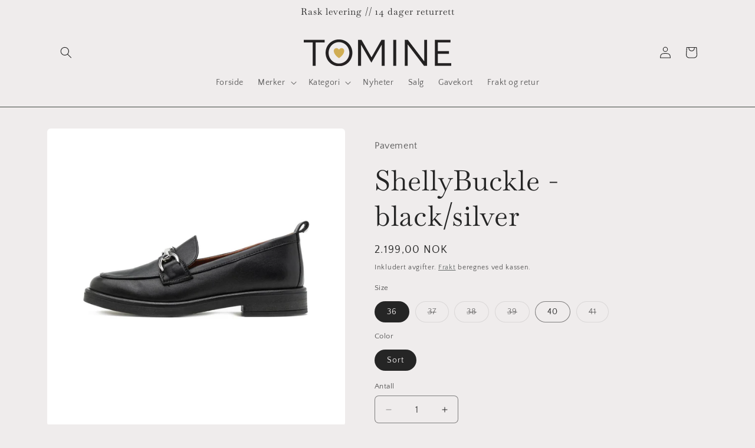

--- FILE ---
content_type: text/html; charset=utf-8
request_url: https://tominesverden.no/products/9250332-shellybuckle-black-silver
body_size: 29241
content:
<!doctype html>
<html class="js" lang="nb">
  <head>
    <meta charset="utf-8">
    <meta http-equiv="X-UA-Compatible" content="IE=edge">
    <meta name="viewport" content="width=device-width,initial-scale=1">
    <meta name="theme-color" content="">
    <link rel="canonical" href="https://tominesverden.no/products/9250332-shellybuckle-black-silver"><link rel="preconnect" href="https://fonts.shopifycdn.com" crossorigin><title>
      ShellyBuckle - black/silver
 &ndash; Tomines Verden</title>

    
      <meta name="description" content="Mokkasiner i 100% skinn.">
    

    

<meta property="og:site_name" content="Tomines Verden">
<meta property="og:url" content="https://tominesverden.no/products/9250332-shellybuckle-black-silver">
<meta property="og:title" content="ShellyBuckle - black/silver">
<meta property="og:type" content="product">
<meta property="og:description" content="Mokkasiner i 100% skinn."><meta property="og:image" content="http://tominesverden.no/cdn/shop/products/58af0e5d-7c4e-4cb8-8c78-b5521ddc3bde.jpg?v=1692959295">
  <meta property="og:image:secure_url" content="https://tominesverden.no/cdn/shop/products/58af0e5d-7c4e-4cb8-8c78-b5521ddc3bde.jpg?v=1692959295">
  <meta property="og:image:width" content="1500">
  <meta property="og:image:height" content="1501"><meta property="og:price:amount" content="2.199,00">
  <meta property="og:price:currency" content="NOK"><meta name="twitter:card" content="summary_large_image">
<meta name="twitter:title" content="ShellyBuckle - black/silver">
<meta name="twitter:description" content="Mokkasiner i 100% skinn.">


    <script src="//tominesverden.no/cdn/shop/t/6/assets/constants.js?v=132983761750457495441764753917" defer="defer"></script>
    <script src="//tominesverden.no/cdn/shop/t/6/assets/pubsub.js?v=158357773527763999511764753917" defer="defer"></script>
    <script src="//tominesverden.no/cdn/shop/t/6/assets/global.js?v=152862011079830610291764753917" defer="defer"></script>
    <script src="//tominesverden.no/cdn/shop/t/6/assets/details-disclosure.js?v=13653116266235556501764753917" defer="defer"></script>
    <script src="//tominesverden.no/cdn/shop/t/6/assets/details-modal.js?v=25581673532751508451764753917" defer="defer"></script>
    <script src="//tominesverden.no/cdn/shop/t/6/assets/search-form.js?v=133129549252120666541764753917" defer="defer"></script><script>window.performance && window.performance.mark && window.performance.mark('shopify.content_for_header.start');</script><meta name="google-site-verification" content="eB5DxW-e6QOmEKkPihLMWRI62h7Y5-Brz9V_bSxS49o">
<meta id="shopify-digital-wallet" name="shopify-digital-wallet" content="/55070490724/digital_wallets/dialog">
<link rel="alternate" type="application/json+oembed" href="https://tominesverden.no/products/9250332-shellybuckle-black-silver.oembed">
<script async="async" src="/checkouts/internal/preloads.js?locale=nb-NO"></script>
<script id="shopify-features" type="application/json">{"accessToken":"89b0e6a68c6323add5ac5b4f3141660b","betas":["rich-media-storefront-analytics"],"domain":"tominesverden.no","predictiveSearch":true,"shopId":55070490724,"locale":"nb"}</script>
<script>var Shopify = Shopify || {};
Shopify.shop = "tomine-webshop.myshopify.com";
Shopify.locale = "nb";
Shopify.currency = {"active":"NOK","rate":"1.0"};
Shopify.country = "NO";
Shopify.theme = {"name":"Modish - Dev","id":151065395300,"schema_name":"Craft","schema_version":"15.2.0","theme_store_id":1368,"role":"main"};
Shopify.theme.handle = "null";
Shopify.theme.style = {"id":null,"handle":null};
Shopify.cdnHost = "tominesverden.no/cdn";
Shopify.routes = Shopify.routes || {};
Shopify.routes.root = "/";</script>
<script type="module">!function(o){(o.Shopify=o.Shopify||{}).modules=!0}(window);</script>
<script>!function(o){function n(){var o=[];function n(){o.push(Array.prototype.slice.apply(arguments))}return n.q=o,n}var t=o.Shopify=o.Shopify||{};t.loadFeatures=n(),t.autoloadFeatures=n()}(window);</script>
<script id="shop-js-analytics" type="application/json">{"pageType":"product"}</script>
<script defer="defer" async type="module" src="//tominesverden.no/cdn/shopifycloud/shop-js/modules/v2/client.init-shop-cart-sync_Cq55waMD.nb.esm.js"></script>
<script defer="defer" async type="module" src="//tominesverden.no/cdn/shopifycloud/shop-js/modules/v2/chunk.common_DIOnffBL.esm.js"></script>
<script defer="defer" async type="module" src="//tominesverden.no/cdn/shopifycloud/shop-js/modules/v2/chunk.modal_DOnzx6pZ.esm.js"></script>
<script type="module">
  await import("//tominesverden.no/cdn/shopifycloud/shop-js/modules/v2/client.init-shop-cart-sync_Cq55waMD.nb.esm.js");
await import("//tominesverden.no/cdn/shopifycloud/shop-js/modules/v2/chunk.common_DIOnffBL.esm.js");
await import("//tominesverden.no/cdn/shopifycloud/shop-js/modules/v2/chunk.modal_DOnzx6pZ.esm.js");

  window.Shopify.SignInWithShop?.initShopCartSync?.({"fedCMEnabled":true,"windoidEnabled":true});

</script>
<script>(function() {
  var isLoaded = false;
  function asyncLoad() {
    if (isLoaded) return;
    isLoaded = true;
    var urls = ["https:\/\/s3.eu-west-1.amazonaws.com\/production-klarna-il-shopify-osm\/0b7fe7c4a98ef8166eeafee767bc667686567a25\/tomine-webshop.myshopify.com-1767604772299.js?shop=tomine-webshop.myshopify.com"];
    for (var i = 0; i < urls.length; i++) {
      var s = document.createElement('script');
      s.type = 'text/javascript';
      s.async = true;
      s.src = urls[i];
      var x = document.getElementsByTagName('script')[0];
      x.parentNode.insertBefore(s, x);
    }
  };
  if(window.attachEvent) {
    window.attachEvent('onload', asyncLoad);
  } else {
    window.addEventListener('load', asyncLoad, false);
  }
})();</script>
<script id="__st">var __st={"a":55070490724,"offset":3600,"reqid":"66048cfa-b289-404e-bd33-8d140b6bc5d4-1769472504","pageurl":"tominesverden.no\/products\/9250332-shellybuckle-black-silver","u":"ee4b86909120","p":"product","rtyp":"product","rid":7250950684772};</script>
<script>window.ShopifyPaypalV4VisibilityTracking = true;</script>
<script id="captcha-bootstrap">!function(){'use strict';const t='contact',e='account',n='new_comment',o=[[t,t],['blogs',n],['comments',n],[t,'customer']],c=[[e,'customer_login'],[e,'guest_login'],[e,'recover_customer_password'],[e,'create_customer']],r=t=>t.map((([t,e])=>`form[action*='/${t}']:not([data-nocaptcha='true']) input[name='form_type'][value='${e}']`)).join(','),a=t=>()=>t?[...document.querySelectorAll(t)].map((t=>t.form)):[];function s(){const t=[...o],e=r(t);return a(e)}const i='password',u='form_key',d=['recaptcha-v3-token','g-recaptcha-response','h-captcha-response',i],f=()=>{try{return window.sessionStorage}catch{return}},m='__shopify_v',_=t=>t.elements[u];function p(t,e,n=!1){try{const o=window.sessionStorage,c=JSON.parse(o.getItem(e)),{data:r}=function(t){const{data:e,action:n}=t;return t[m]||n?{data:e,action:n}:{data:t,action:n}}(c);for(const[e,n]of Object.entries(r))t.elements[e]&&(t.elements[e].value=n);n&&o.removeItem(e)}catch(o){console.error('form repopulation failed',{error:o})}}const l='form_type',E='cptcha';function T(t){t.dataset[E]=!0}const w=window,h=w.document,L='Shopify',v='ce_forms',y='captcha';let A=!1;((t,e)=>{const n=(g='f06e6c50-85a8-45c8-87d0-21a2b65856fe',I='https://cdn.shopify.com/shopifycloud/storefront-forms-hcaptcha/ce_storefront_forms_captcha_hcaptcha.v1.5.2.iife.js',D={infoText:'Beskyttet av hCaptcha',privacyText:'Personvern',termsText:'Vilkår'},(t,e,n)=>{const o=w[L][v],c=o.bindForm;if(c)return c(t,g,e,D).then(n);var r;o.q.push([[t,g,e,D],n]),r=I,A||(h.body.append(Object.assign(h.createElement('script'),{id:'captcha-provider',async:!0,src:r})),A=!0)});var g,I,D;w[L]=w[L]||{},w[L][v]=w[L][v]||{},w[L][v].q=[],w[L][y]=w[L][y]||{},w[L][y].protect=function(t,e){n(t,void 0,e),T(t)},Object.freeze(w[L][y]),function(t,e,n,w,h,L){const[v,y,A,g]=function(t,e,n){const i=e?o:[],u=t?c:[],d=[...i,...u],f=r(d),m=r(i),_=r(d.filter((([t,e])=>n.includes(e))));return[a(f),a(m),a(_),s()]}(w,h,L),I=t=>{const e=t.target;return e instanceof HTMLFormElement?e:e&&e.form},D=t=>v().includes(t);t.addEventListener('submit',(t=>{const e=I(t);if(!e)return;const n=D(e)&&!e.dataset.hcaptchaBound&&!e.dataset.recaptchaBound,o=_(e),c=g().includes(e)&&(!o||!o.value);(n||c)&&t.preventDefault(),c&&!n&&(function(t){try{if(!f())return;!function(t){const e=f();if(!e)return;const n=_(t);if(!n)return;const o=n.value;o&&e.removeItem(o)}(t);const e=Array.from(Array(32),(()=>Math.random().toString(36)[2])).join('');!function(t,e){_(t)||t.append(Object.assign(document.createElement('input'),{type:'hidden',name:u})),t.elements[u].value=e}(t,e),function(t,e){const n=f();if(!n)return;const o=[...t.querySelectorAll(`input[type='${i}']`)].map((({name:t})=>t)),c=[...d,...o],r={};for(const[a,s]of new FormData(t).entries())c.includes(a)||(r[a]=s);n.setItem(e,JSON.stringify({[m]:1,action:t.action,data:r}))}(t,e)}catch(e){console.error('failed to persist form',e)}}(e),e.submit())}));const S=(t,e)=>{t&&!t.dataset[E]&&(n(t,e.some((e=>e===t))),T(t))};for(const o of['focusin','change'])t.addEventListener(o,(t=>{const e=I(t);D(e)&&S(e,y())}));const B=e.get('form_key'),M=e.get(l),P=B&&M;t.addEventListener('DOMContentLoaded',(()=>{const t=y();if(P)for(const e of t)e.elements[l].value===M&&p(e,B);[...new Set([...A(),...v().filter((t=>'true'===t.dataset.shopifyCaptcha))])].forEach((e=>S(e,t)))}))}(h,new URLSearchParams(w.location.search),n,t,e,['guest_login'])})(!1,!0)}();</script>
<script integrity="sha256-4kQ18oKyAcykRKYeNunJcIwy7WH5gtpwJnB7kiuLZ1E=" data-source-attribution="shopify.loadfeatures" defer="defer" src="//tominesverden.no/cdn/shopifycloud/storefront/assets/storefront/load_feature-a0a9edcb.js" crossorigin="anonymous"></script>
<script data-source-attribution="shopify.dynamic_checkout.dynamic.init">var Shopify=Shopify||{};Shopify.PaymentButton=Shopify.PaymentButton||{isStorefrontPortableWallets:!0,init:function(){window.Shopify.PaymentButton.init=function(){};var t=document.createElement("script");t.src="https://tominesverden.no/cdn/shopifycloud/portable-wallets/latest/portable-wallets.nb.js",t.type="module",document.head.appendChild(t)}};
</script>
<script data-source-attribution="shopify.dynamic_checkout.buyer_consent">
  function portableWalletsHideBuyerConsent(e){var t=document.getElementById("shopify-buyer-consent"),n=document.getElementById("shopify-subscription-policy-button");t&&n&&(t.classList.add("hidden"),t.setAttribute("aria-hidden","true"),n.removeEventListener("click",e))}function portableWalletsShowBuyerConsent(e){var t=document.getElementById("shopify-buyer-consent"),n=document.getElementById("shopify-subscription-policy-button");t&&n&&(t.classList.remove("hidden"),t.removeAttribute("aria-hidden"),n.addEventListener("click",e))}window.Shopify?.PaymentButton&&(window.Shopify.PaymentButton.hideBuyerConsent=portableWalletsHideBuyerConsent,window.Shopify.PaymentButton.showBuyerConsent=portableWalletsShowBuyerConsent);
</script>
<script>
  function portableWalletsCleanup(e){e&&e.src&&console.error("Failed to load portable wallets script "+e.src);var t=document.querySelectorAll("shopify-accelerated-checkout .shopify-payment-button__skeleton, shopify-accelerated-checkout-cart .wallet-cart-button__skeleton"),e=document.getElementById("shopify-buyer-consent");for(let e=0;e<t.length;e++)t[e].remove();e&&e.remove()}function portableWalletsNotLoadedAsModule(e){e instanceof ErrorEvent&&"string"==typeof e.message&&e.message.includes("import.meta")&&"string"==typeof e.filename&&e.filename.includes("portable-wallets")&&(window.removeEventListener("error",portableWalletsNotLoadedAsModule),window.Shopify.PaymentButton.failedToLoad=e,"loading"===document.readyState?document.addEventListener("DOMContentLoaded",window.Shopify.PaymentButton.init):window.Shopify.PaymentButton.init())}window.addEventListener("error",portableWalletsNotLoadedAsModule);
</script>

<script type="module" src="https://tominesverden.no/cdn/shopifycloud/portable-wallets/latest/portable-wallets.nb.js" onError="portableWalletsCleanup(this)" crossorigin="anonymous"></script>
<script nomodule>
  document.addEventListener("DOMContentLoaded", portableWalletsCleanup);
</script>

<script id='scb4127' type='text/javascript' async='' src='https://tominesverden.no/cdn/shopifycloud/privacy-banner/storefront-banner.js'></script><link id="shopify-accelerated-checkout-styles" rel="stylesheet" media="screen" href="https://tominesverden.no/cdn/shopifycloud/portable-wallets/latest/accelerated-checkout-backwards-compat.css" crossorigin="anonymous">
<style id="shopify-accelerated-checkout-cart">
        #shopify-buyer-consent {
  margin-top: 1em;
  display: inline-block;
  width: 100%;
}

#shopify-buyer-consent.hidden {
  display: none;
}

#shopify-subscription-policy-button {
  background: none;
  border: none;
  padding: 0;
  text-decoration: underline;
  font-size: inherit;
  cursor: pointer;
}

#shopify-subscription-policy-button::before {
  box-shadow: none;
}

      </style>
<script id="sections-script" data-sections="header" defer="defer" src="//tominesverden.no/cdn/shop/t/6/compiled_assets/scripts.js?v=486"></script>
<script>window.performance && window.performance.mark && window.performance.mark('shopify.content_for_header.end');</script>


    <style data-shopify>
      @font-face {
  font-family: "Quattrocento Sans";
  font-weight: 400;
  font-style: normal;
  font-display: swap;
  src: url("//tominesverden.no/cdn/fonts/quattrocento_sans/quattrocentosans_n4.ce5e9bf514e68f53bdd875976847cf755c702eaa.woff2") format("woff2"),
       url("//tominesverden.no/cdn/fonts/quattrocento_sans/quattrocentosans_n4.44bbfb57d228eb8bb083d1f98e7d96e16137abce.woff") format("woff");
}

      @font-face {
  font-family: "Quattrocento Sans";
  font-weight: 700;
  font-style: normal;
  font-display: swap;
  src: url("//tominesverden.no/cdn/fonts/quattrocento_sans/quattrocentosans_n7.bdda9092621b2e3b4284b12e8f0c092969b176c1.woff2") format("woff2"),
       url("//tominesverden.no/cdn/fonts/quattrocento_sans/quattrocentosans_n7.3f8ab2a91343269966c4aa4831bcd588e7ce07b9.woff") format("woff");
}

      @font-face {
  font-family: "Quattrocento Sans";
  font-weight: 400;
  font-style: italic;
  font-display: swap;
  src: url("//tominesverden.no/cdn/fonts/quattrocento_sans/quattrocentosans_i4.4f70b1e78f59fa1468e3436ab863ff0bf71e71bb.woff2") format("woff2"),
       url("//tominesverden.no/cdn/fonts/quattrocento_sans/quattrocentosans_i4.b695efef5d957af404945574b7239740f79b899f.woff") format("woff");
}

      @font-face {
  font-family: "Quattrocento Sans";
  font-weight: 700;
  font-style: italic;
  font-display: swap;
  src: url("//tominesverden.no/cdn/fonts/quattrocento_sans/quattrocentosans_i7.49d754c8032546c24062cf385f8660abbb11ef1e.woff2") format("woff2"),
       url("//tominesverden.no/cdn/fonts/quattrocento_sans/quattrocentosans_i7.567b0b818999022d5a9ccb99542d8ff8cdb497df.woff") format("woff");
}

      @font-face {
  font-family: Baskervville;
  font-weight: 400;
  font-style: normal;
  font-display: swap;
  src: url("//tominesverden.no/cdn/fonts/baskervville/baskervville_n4.6b0d1f33845dccb0601e970c218adacec89de866.woff2") format("woff2"),
       url("//tominesverden.no/cdn/fonts/baskervville/baskervville_n4.2ed594e690e8075ab08aa6b2c3b34b3a5b91366a.woff") format("woff");
}


      
        :root,
        .color-scheme-1 {
          --color-background: 239,236,236;
        
          --gradient-background: #efecec;
        

        

        --color-foreground: 37,37,37;
        --color-background-contrast: 181,167,167;
        --color-shadow: 37,37,37;
        --color-button: 44,51,47;
        --color-button-text: 255,255,255;
        --color-secondary-button: 239,236,236;
        --color-secondary-button-text: 80,86,85;
        --color-link: 80,86,85;
        --color-badge-foreground: 37,37,37;
        --color-badge-background: 239,236,236;
        --color-badge-border: 37,37,37;
        --payment-terms-background-color: rgb(239 236 236);
      }
      
        
        .color-scheme-2 {
          --color-background: 255,255,255;
        
          --gradient-background: #ffffff;
        

        

        --color-foreground: 37,37,37;
        --color-background-contrast: 191,191,191;
        --color-shadow: 37,37,37;
        --color-button: 37,37,37;
        --color-button-text: 255,255,255;
        --color-secondary-button: 255,255,255;
        --color-secondary-button-text: 37,37,37;
        --color-link: 37,37,37;
        --color-badge-foreground: 37,37,37;
        --color-badge-background: 255,255,255;
        --color-badge-border: 37,37,37;
        --payment-terms-background-color: rgb(255 255 255);
      }
      
        
        .color-scheme-3 {
          --color-background: 113,106,86;
        
          --gradient-background: #716a56;
        

        

        --color-foreground: 239,236,236;
        --color-background-contrast: 41,38,31;
        --color-shadow: 37,37,37;
        --color-button: 239,236,236;
        --color-button-text: 113,106,86;
        --color-secondary-button: 113,106,86;
        --color-secondary-button-text: 239,236,236;
        --color-link: 239,236,236;
        --color-badge-foreground: 239,236,236;
        --color-badge-background: 113,106,86;
        --color-badge-border: 239,236,236;
        --payment-terms-background-color: rgb(113 106 86);
      }
      
        
        .color-scheme-4 {
          --color-background: 44,51,47;
        
          --gradient-background: #2c332f;
        

        

        --color-foreground: 239,236,236;
        --color-background-contrast: 56,65,60;
        --color-shadow: 37,37,37;
        --color-button: 239,236,236;
        --color-button-text: 44,51,47;
        --color-secondary-button: 44,51,47;
        --color-secondary-button-text: 239,236,236;
        --color-link: 239,236,236;
        --color-badge-foreground: 239,236,236;
        --color-badge-background: 44,51,47;
        --color-badge-border: 239,236,236;
        --payment-terms-background-color: rgb(44 51 47);
      }
      
        
        .color-scheme-5 {
          --color-background: 63,81,71;
        
          --gradient-background: #3f5147;
        

        

        --color-foreground: 239,236,236;
        --color-background-contrast: 7,9,8;
        --color-shadow: 37,37,37;
        --color-button: 239,236,236;
        --color-button-text: 63,81,71;
        --color-secondary-button: 63,81,71;
        --color-secondary-button-text: 239,236,236;
        --color-link: 239,236,236;
        --color-badge-foreground: 239,236,236;
        --color-badge-background: 63,81,71;
        --color-badge-border: 239,236,236;
        --payment-terms-background-color: rgb(63 81 71);
      }
      
        
        .color-scheme-911e0a09-096e-488b-b6a4-021230d198be {
          --color-background: 239,236,236;
        
          --gradient-background: #efecec;
        

        

        --color-foreground: 37,37,37;
        --color-background-contrast: 181,167,167;
        --color-shadow: 37,37,37;
        --color-button: 44,51,47;
        --color-button-text: 255,255,255;
        --color-secondary-button: 239,236,236;
        --color-secondary-button-text: 80,86,85;
        --color-link: 80,86,85;
        --color-badge-foreground: 37,37,37;
        --color-badge-background: 239,236,236;
        --color-badge-border: 37,37,37;
        --payment-terms-background-color: rgb(239 236 236);
      }
      

      body, .color-scheme-1, .color-scheme-2, .color-scheme-3, .color-scheme-4, .color-scheme-5, .color-scheme-911e0a09-096e-488b-b6a4-021230d198be {
        color: rgba(var(--color-foreground), 0.75);
        background-color: rgb(var(--color-background));
      }

      :root {
        --font-body-family: "Quattrocento Sans", sans-serif;
        --font-body-style: normal;
        --font-body-weight: 400;
        --font-body-weight-bold: 700;

        --font-heading-family: Baskervville, serif;
        --font-heading-style: normal;
        --font-heading-weight: 400;

        --font-body-scale: 1.0;
        --font-heading-scale: 1.2;

        --media-padding: px;
        --media-border-opacity: 0.1;
        --media-border-width: 0px;
        --media-radius: 6px;
        --media-shadow-opacity: 0.0;
        --media-shadow-horizontal-offset: 0px;
        --media-shadow-vertical-offset: 4px;
        --media-shadow-blur-radius: 5px;
        --media-shadow-visible: 0;

        --page-width: 120rem;
        --page-width-margin: 0rem;

        --product-card-image-padding: 0.0rem;
        --product-card-corner-radius: 0.6rem;
        --product-card-text-alignment: left;
        --product-card-border-width: 0.1rem;
        --product-card-border-opacity: 0.1;
        --product-card-shadow-opacity: 0.0;
        --product-card-shadow-visible: 0;
        --product-card-shadow-horizontal-offset: 0.0rem;
        --product-card-shadow-vertical-offset: 0.4rem;
        --product-card-shadow-blur-radius: 0.5rem;

        --collection-card-image-padding: 0.0rem;
        --collection-card-corner-radius: 0.6rem;
        --collection-card-text-alignment: left;
        --collection-card-border-width: 0.1rem;
        --collection-card-border-opacity: 0.1;
        --collection-card-shadow-opacity: 0.0;
        --collection-card-shadow-visible: 0;
        --collection-card-shadow-horizontal-offset: 0.0rem;
        --collection-card-shadow-vertical-offset: 0.4rem;
        --collection-card-shadow-blur-radius: 0.5rem;

        --blog-card-image-padding: 0.0rem;
        --blog-card-corner-radius: 0.6rem;
        --blog-card-text-alignment: left;
        --blog-card-border-width: 0.1rem;
        --blog-card-border-opacity: 0.1;
        --blog-card-shadow-opacity: 0.0;
        --blog-card-shadow-visible: 0;
        --blog-card-shadow-horizontal-offset: 0.0rem;
        --blog-card-shadow-vertical-offset: 0.4rem;
        --blog-card-shadow-blur-radius: 0.5rem;

        --badge-corner-radius: 0.6rem;

        --popup-border-width: 1px;
        --popup-border-opacity: 0.5;
        --popup-corner-radius: 6px;
        --popup-shadow-opacity: 0.0;
        --popup-shadow-horizontal-offset: 0px;
        --popup-shadow-vertical-offset: 4px;
        --popup-shadow-blur-radius: 5px;

        --drawer-border-width: 1px;
        --drawer-border-opacity: 0.1;
        --drawer-shadow-opacity: 0.0;
        --drawer-shadow-horizontal-offset: 0px;
        --drawer-shadow-vertical-offset: 4px;
        --drawer-shadow-blur-radius: 5px;

        --spacing-sections-desktop: 0px;
        --spacing-sections-mobile: 0px;

        --grid-desktop-vertical-spacing: 20px;
        --grid-desktop-horizontal-spacing: 20px;
        --grid-mobile-vertical-spacing: 10px;
        --grid-mobile-horizontal-spacing: 10px;

        --text-boxes-border-opacity: 0.1;
        --text-boxes-border-width: 0px;
        --text-boxes-radius: 6px;
        --text-boxes-shadow-opacity: 0.0;
        --text-boxes-shadow-visible: 0;
        --text-boxes-shadow-horizontal-offset: 0px;
        --text-boxes-shadow-vertical-offset: 4px;
        --text-boxes-shadow-blur-radius: 5px;

        --buttons-radius: 6px;
        --buttons-radius-outset: 7px;
        --buttons-border-width: 1px;
        --buttons-border-opacity: 1.0;
        --buttons-shadow-opacity: 0.0;
        --buttons-shadow-visible: 0;
        --buttons-shadow-horizontal-offset: 0px;
        --buttons-shadow-vertical-offset: 4px;
        --buttons-shadow-blur-radius: 5px;
        --buttons-border-offset: 0.3px;

        --inputs-radius: 6px;
        --inputs-border-width: 1px;
        --inputs-border-opacity: 0.55;
        --inputs-shadow-opacity: 0.0;
        --inputs-shadow-horizontal-offset: 0px;
        --inputs-margin-offset: 0px;
        --inputs-shadow-vertical-offset: 4px;
        --inputs-shadow-blur-radius: 5px;
        --inputs-radius-outset: 7px;

        --variant-pills-radius: 40px;
        --variant-pills-border-width: 1px;
        --variant-pills-border-opacity: 0.55;
        --variant-pills-shadow-opacity: 0.0;
        --variant-pills-shadow-horizontal-offset: 0px;
        --variant-pills-shadow-vertical-offset: 4px;
        --variant-pills-shadow-blur-radius: 5px;
      }

      *,
      *::before,
      *::after {
        box-sizing: inherit;
      }

      html {
        box-sizing: border-box;
        font-size: calc(var(--font-body-scale) * 62.5%);
        height: 100%;
      }

      body {
        display: grid;
        grid-template-rows: auto auto 1fr auto;
        grid-template-columns: 100%;
        min-height: 100%;
        margin: 0;
        font-size: 1.5rem;
        letter-spacing: 0.06rem;
        line-height: calc(1 + 0.8 / var(--font-body-scale));
        font-family: var(--font-body-family);
        font-style: var(--font-body-style);
        font-weight: var(--font-body-weight);
      }

      @media screen and (min-width: 750px) {
        body {
          font-size: 1.6rem;
        }
      }
    </style>

      <script src="https://code.jquery.com/jquery-3.6.0.min.js" type="text/javascript"></script>
      <link href="//tominesverden.no/cdn/shop/t/6/assets/modish-custom.css?v=90712888648629849151764847167" rel="stylesheet" type="text/css" media="all" />
      <script defer src="//tominesverden.no/cdn/shop/t/6/assets/modish-bonus-tag.js?v=184185952784114429251764846614"></script>
      <script defer src="//tominesverden.no/cdn/shop/t/6/assets/modish-custom.js?v=52115479859076347811764761550"></script>
      <script defer src="//tominesverden.no/cdn/shop/t/6/assets/modish-popup.js?v=184134006516422842651764846602"></script>
      <script defer src="//tominesverden.no/cdn/shop/t/6/assets/modish-product-banner.js?v=159360097542901562621764846621"></script>
      
      <script src="https://dialog.modish.no/assets/js/shopifyTopBanner.js?YmFubmVyX2lkPTM2" type="text/javascript"></script>



    <link href="//tominesverden.no/cdn/shop/t/6/assets/base.css?v=159841507637079171801764753917" rel="stylesheet" type="text/css" media="all" />
    <link rel="stylesheet" href="//tominesverden.no/cdn/shop/t/6/assets/component-cart-items.css?v=123238115697927560811764753917" media="print" onload="this.media='all'">
      <link rel="preload" as="font" href="//tominesverden.no/cdn/fonts/quattrocento_sans/quattrocentosans_n4.ce5e9bf514e68f53bdd875976847cf755c702eaa.woff2" type="font/woff2" crossorigin>
      

      <link rel="preload" as="font" href="//tominesverden.no/cdn/fonts/baskervville/baskervville_n4.6b0d1f33845dccb0601e970c218adacec89de866.woff2" type="font/woff2" crossorigin>
      
<link
        rel="stylesheet"
        href="//tominesverden.no/cdn/shop/t/6/assets/component-predictive-search.css?v=118923337488134913561764753917"
        media="print"
        onload="this.media='all'"
      ><script>
      if (Shopify.designMode) {
        document.documentElement.classList.add('shopify-design-mode');
      }
    </script>
  <link href="https://monorail-edge.shopifysvc.com" rel="dns-prefetch">
<script>(function(){if ("sendBeacon" in navigator && "performance" in window) {try {var session_token_from_headers = performance.getEntriesByType('navigation')[0].serverTiming.find(x => x.name == '_s').description;} catch {var session_token_from_headers = undefined;}var session_cookie_matches = document.cookie.match(/_shopify_s=([^;]*)/);var session_token_from_cookie = session_cookie_matches && session_cookie_matches.length === 2 ? session_cookie_matches[1] : "";var session_token = session_token_from_headers || session_token_from_cookie || "";function handle_abandonment_event(e) {var entries = performance.getEntries().filter(function(entry) {return /monorail-edge.shopifysvc.com/.test(entry.name);});if (!window.abandonment_tracked && entries.length === 0) {window.abandonment_tracked = true;var currentMs = Date.now();var navigation_start = performance.timing.navigationStart;var payload = {shop_id: 55070490724,url: window.location.href,navigation_start,duration: currentMs - navigation_start,session_token,page_type: "product"};window.navigator.sendBeacon("https://monorail-edge.shopifysvc.com/v1/produce", JSON.stringify({schema_id: "online_store_buyer_site_abandonment/1.1",payload: payload,metadata: {event_created_at_ms: currentMs,event_sent_at_ms: currentMs}}));}}window.addEventListener('pagehide', handle_abandonment_event);}}());</script>
<script id="web-pixels-manager-setup">(function e(e,d,r,n,o){if(void 0===o&&(o={}),!Boolean(null===(a=null===(i=window.Shopify)||void 0===i?void 0:i.analytics)||void 0===a?void 0:a.replayQueue)){var i,a;window.Shopify=window.Shopify||{};var t=window.Shopify;t.analytics=t.analytics||{};var s=t.analytics;s.replayQueue=[],s.publish=function(e,d,r){return s.replayQueue.push([e,d,r]),!0};try{self.performance.mark("wpm:start")}catch(e){}var l=function(){var e={modern:/Edge?\/(1{2}[4-9]|1[2-9]\d|[2-9]\d{2}|\d{4,})\.\d+(\.\d+|)|Firefox\/(1{2}[4-9]|1[2-9]\d|[2-9]\d{2}|\d{4,})\.\d+(\.\d+|)|Chrom(ium|e)\/(9{2}|\d{3,})\.\d+(\.\d+|)|(Maci|X1{2}).+ Version\/(15\.\d+|(1[6-9]|[2-9]\d|\d{3,})\.\d+)([,.]\d+|)( \(\w+\)|)( Mobile\/\w+|) Safari\/|Chrome.+OPR\/(9{2}|\d{3,})\.\d+\.\d+|(CPU[ +]OS|iPhone[ +]OS|CPU[ +]iPhone|CPU IPhone OS|CPU iPad OS)[ +]+(15[._]\d+|(1[6-9]|[2-9]\d|\d{3,})[._]\d+)([._]\d+|)|Android:?[ /-](13[3-9]|1[4-9]\d|[2-9]\d{2}|\d{4,})(\.\d+|)(\.\d+|)|Android.+Firefox\/(13[5-9]|1[4-9]\d|[2-9]\d{2}|\d{4,})\.\d+(\.\d+|)|Android.+Chrom(ium|e)\/(13[3-9]|1[4-9]\d|[2-9]\d{2}|\d{4,})\.\d+(\.\d+|)|SamsungBrowser\/([2-9]\d|\d{3,})\.\d+/,legacy:/Edge?\/(1[6-9]|[2-9]\d|\d{3,})\.\d+(\.\d+|)|Firefox\/(5[4-9]|[6-9]\d|\d{3,})\.\d+(\.\d+|)|Chrom(ium|e)\/(5[1-9]|[6-9]\d|\d{3,})\.\d+(\.\d+|)([\d.]+$|.*Safari\/(?![\d.]+ Edge\/[\d.]+$))|(Maci|X1{2}).+ Version\/(10\.\d+|(1[1-9]|[2-9]\d|\d{3,})\.\d+)([,.]\d+|)( \(\w+\)|)( Mobile\/\w+|) Safari\/|Chrome.+OPR\/(3[89]|[4-9]\d|\d{3,})\.\d+\.\d+|(CPU[ +]OS|iPhone[ +]OS|CPU[ +]iPhone|CPU IPhone OS|CPU iPad OS)[ +]+(10[._]\d+|(1[1-9]|[2-9]\d|\d{3,})[._]\d+)([._]\d+|)|Android:?[ /-](13[3-9]|1[4-9]\d|[2-9]\d{2}|\d{4,})(\.\d+|)(\.\d+|)|Mobile Safari.+OPR\/([89]\d|\d{3,})\.\d+\.\d+|Android.+Firefox\/(13[5-9]|1[4-9]\d|[2-9]\d{2}|\d{4,})\.\d+(\.\d+|)|Android.+Chrom(ium|e)\/(13[3-9]|1[4-9]\d|[2-9]\d{2}|\d{4,})\.\d+(\.\d+|)|Android.+(UC? ?Browser|UCWEB|U3)[ /]?(15\.([5-9]|\d{2,})|(1[6-9]|[2-9]\d|\d{3,})\.\d+)\.\d+|SamsungBrowser\/(5\.\d+|([6-9]|\d{2,})\.\d+)|Android.+MQ{2}Browser\/(14(\.(9|\d{2,})|)|(1[5-9]|[2-9]\d|\d{3,})(\.\d+|))(\.\d+|)|K[Aa][Ii]OS\/(3\.\d+|([4-9]|\d{2,})\.\d+)(\.\d+|)/},d=e.modern,r=e.legacy,n=navigator.userAgent;return n.match(d)?"modern":n.match(r)?"legacy":"unknown"}(),u="modern"===l?"modern":"legacy",c=(null!=n?n:{modern:"",legacy:""})[u],f=function(e){return[e.baseUrl,"/wpm","/b",e.hashVersion,"modern"===e.buildTarget?"m":"l",".js"].join("")}({baseUrl:d,hashVersion:r,buildTarget:u}),m=function(e){var d=e.version,r=e.bundleTarget,n=e.surface,o=e.pageUrl,i=e.monorailEndpoint;return{emit:function(e){var a=e.status,t=e.errorMsg,s=(new Date).getTime(),l=JSON.stringify({metadata:{event_sent_at_ms:s},events:[{schema_id:"web_pixels_manager_load/3.1",payload:{version:d,bundle_target:r,page_url:o,status:a,surface:n,error_msg:t},metadata:{event_created_at_ms:s}}]});if(!i)return console&&console.warn&&console.warn("[Web Pixels Manager] No Monorail endpoint provided, skipping logging."),!1;try{return self.navigator.sendBeacon.bind(self.navigator)(i,l)}catch(e){}var u=new XMLHttpRequest;try{return u.open("POST",i,!0),u.setRequestHeader("Content-Type","text/plain"),u.send(l),!0}catch(e){return console&&console.warn&&console.warn("[Web Pixels Manager] Got an unhandled error while logging to Monorail."),!1}}}}({version:r,bundleTarget:l,surface:e.surface,pageUrl:self.location.href,monorailEndpoint:e.monorailEndpoint});try{o.browserTarget=l,function(e){var d=e.src,r=e.async,n=void 0===r||r,o=e.onload,i=e.onerror,a=e.sri,t=e.scriptDataAttributes,s=void 0===t?{}:t,l=document.createElement("script"),u=document.querySelector("head"),c=document.querySelector("body");if(l.async=n,l.src=d,a&&(l.integrity=a,l.crossOrigin="anonymous"),s)for(var f in s)if(Object.prototype.hasOwnProperty.call(s,f))try{l.dataset[f]=s[f]}catch(e){}if(o&&l.addEventListener("load",o),i&&l.addEventListener("error",i),u)u.appendChild(l);else{if(!c)throw new Error("Did not find a head or body element to append the script");c.appendChild(l)}}({src:f,async:!0,onload:function(){if(!function(){var e,d;return Boolean(null===(d=null===(e=window.Shopify)||void 0===e?void 0:e.analytics)||void 0===d?void 0:d.initialized)}()){var d=window.webPixelsManager.init(e)||void 0;if(d){var r=window.Shopify.analytics;r.replayQueue.forEach((function(e){var r=e[0],n=e[1],o=e[2];d.publishCustomEvent(r,n,o)})),r.replayQueue=[],r.publish=d.publishCustomEvent,r.visitor=d.visitor,r.initialized=!0}}},onerror:function(){return m.emit({status:"failed",errorMsg:"".concat(f," has failed to load")})},sri:function(e){var d=/^sha384-[A-Za-z0-9+/=]+$/;return"string"==typeof e&&d.test(e)}(c)?c:"",scriptDataAttributes:o}),m.emit({status:"loading"})}catch(e){m.emit({status:"failed",errorMsg:(null==e?void 0:e.message)||"Unknown error"})}}})({shopId: 55070490724,storefrontBaseUrl: "https://tominesverden.no",extensionsBaseUrl: "https://extensions.shopifycdn.com/cdn/shopifycloud/web-pixels-manager",monorailEndpoint: "https://monorail-edge.shopifysvc.com/unstable/produce_batch",surface: "storefront-renderer",enabledBetaFlags: ["2dca8a86"],webPixelsConfigList: [{"id":"1446707300","configuration":"{\"accountID\":\"tomine-webshop\"}","eventPayloadVersion":"v1","runtimeContext":"STRICT","scriptVersion":"5503eca56790d6863e31590c8c364ee3","type":"APP","apiClientId":12388204545,"privacyPurposes":["ANALYTICS","MARKETING","SALE_OF_DATA"],"dataSharingAdjustments":{"protectedCustomerApprovalScopes":["read_customer_email","read_customer_name","read_customer_personal_data","read_customer_phone"]}},{"id":"713654372","configuration":"{\"subdomain\": \"tomine-webshop\"}","eventPayloadVersion":"v1","runtimeContext":"STRICT","scriptVersion":"69e1bed23f1568abe06fb9d113379033","type":"APP","apiClientId":1615517,"privacyPurposes":["ANALYTICS","MARKETING","SALE_OF_DATA"],"dataSharingAdjustments":{"protectedCustomerApprovalScopes":["read_customer_address","read_customer_email","read_customer_name","read_customer_personal_data","read_customer_phone"]}},{"id":"497221732","configuration":"{\"config\":\"{\\\"pixel_id\\\":\\\"GT-WV3G3B9\\\",\\\"target_country\\\":\\\"NO\\\",\\\"gtag_events\\\":[{\\\"type\\\":\\\"purchase\\\",\\\"action_label\\\":\\\"MC-VJZP93X3MS\\\"},{\\\"type\\\":\\\"page_view\\\",\\\"action_label\\\":\\\"MC-VJZP93X3MS\\\"},{\\\"type\\\":\\\"view_item\\\",\\\"action_label\\\":\\\"MC-VJZP93X3MS\\\"}],\\\"enable_monitoring_mode\\\":false}\"}","eventPayloadVersion":"v1","runtimeContext":"OPEN","scriptVersion":"b2a88bafab3e21179ed38636efcd8a93","type":"APP","apiClientId":1780363,"privacyPurposes":[],"dataSharingAdjustments":{"protectedCustomerApprovalScopes":["read_customer_address","read_customer_email","read_customer_name","read_customer_personal_data","read_customer_phone"]}},{"id":"165412964","configuration":"{\"pixel_id\":\"2844985595760479\",\"pixel_type\":\"facebook_pixel\",\"metaapp_system_user_token\":\"-\"}","eventPayloadVersion":"v1","runtimeContext":"OPEN","scriptVersion":"ca16bc87fe92b6042fbaa3acc2fbdaa6","type":"APP","apiClientId":2329312,"privacyPurposes":["ANALYTICS","MARKETING","SALE_OF_DATA"],"dataSharingAdjustments":{"protectedCustomerApprovalScopes":["read_customer_address","read_customer_email","read_customer_name","read_customer_personal_data","read_customer_phone"]}},{"id":"shopify-app-pixel","configuration":"{}","eventPayloadVersion":"v1","runtimeContext":"STRICT","scriptVersion":"0450","apiClientId":"shopify-pixel","type":"APP","privacyPurposes":["ANALYTICS","MARKETING"]},{"id":"shopify-custom-pixel","eventPayloadVersion":"v1","runtimeContext":"LAX","scriptVersion":"0450","apiClientId":"shopify-pixel","type":"CUSTOM","privacyPurposes":["ANALYTICS","MARKETING"]}],isMerchantRequest: false,initData: {"shop":{"name":"Tomines Verden","paymentSettings":{"currencyCode":"NOK"},"myshopifyDomain":"tomine-webshop.myshopify.com","countryCode":"NO","storefrontUrl":"https:\/\/tominesverden.no"},"customer":null,"cart":null,"checkout":null,"productVariants":[{"price":{"amount":2199.0,"currencyCode":"NOK"},"product":{"title":"ShellyBuckle - black\/silver","vendor":"Pavement","id":"7250950684772","untranslatedTitle":"ShellyBuckle - black\/silver","url":"\/products\/9250332-shellybuckle-black-silver","type":"Sko"},"id":"42056869052516","image":{"src":"\/\/tominesverden.no\/cdn\/shop\/products\/58af0e5d-7c4e-4cb8-8c78-b5521ddc3bde.jpg?v=1692959295"},"sku":"092503322204","title":"36 \/ Sort","untranslatedTitle":"36 \/ Sort"},{"price":{"amount":2199.0,"currencyCode":"NOK"},"product":{"title":"ShellyBuckle - black\/silver","vendor":"Pavement","id":"7250950684772","untranslatedTitle":"ShellyBuckle - black\/silver","url":"\/products\/9250332-shellybuckle-black-silver","type":"Sko"},"id":"42056869085284","image":{"src":"\/\/tominesverden.no\/cdn\/shop\/products\/58af0e5d-7c4e-4cb8-8c78-b5521ddc3bde.jpg?v=1692959295"},"sku":"092503322206","title":"37 \/ Sort","untranslatedTitle":"37 \/ Sort"},{"price":{"amount":2199.0,"currencyCode":"NOK"},"product":{"title":"ShellyBuckle - black\/silver","vendor":"Pavement","id":"7250950684772","untranslatedTitle":"ShellyBuckle - black\/silver","url":"\/products\/9250332-shellybuckle-black-silver","type":"Sko"},"id":"42056869118052","image":{"src":"\/\/tominesverden.no\/cdn\/shop\/products\/58af0e5d-7c4e-4cb8-8c78-b5521ddc3bde.jpg?v=1692959295"},"sku":"092503322208","title":"38 \/ Sort","untranslatedTitle":"38 \/ Sort"},{"price":{"amount":2199.0,"currencyCode":"NOK"},"product":{"title":"ShellyBuckle - black\/silver","vendor":"Pavement","id":"7250950684772","untranslatedTitle":"ShellyBuckle - black\/silver","url":"\/products\/9250332-shellybuckle-black-silver","type":"Sko"},"id":"42056869150820","image":{"src":"\/\/tominesverden.no\/cdn\/shop\/products\/58af0e5d-7c4e-4cb8-8c78-b5521ddc3bde.jpg?v=1692959295"},"sku":"092503322211","title":"39 \/ Sort","untranslatedTitle":"39 \/ Sort"},{"price":{"amount":2199.0,"currencyCode":"NOK"},"product":{"title":"ShellyBuckle - black\/silver","vendor":"Pavement","id":"7250950684772","untranslatedTitle":"ShellyBuckle - black\/silver","url":"\/products\/9250332-shellybuckle-black-silver","type":"Sko"},"id":"42056869183588","image":{"src":"\/\/tominesverden.no\/cdn\/shop\/products\/58af0e5d-7c4e-4cb8-8c78-b5521ddc3bde.jpg?v=1692959295"},"sku":"092503322213","title":"40 \/ Sort","untranslatedTitle":"40 \/ Sort"},{"price":{"amount":2199.0,"currencyCode":"NOK"},"product":{"title":"ShellyBuckle - black\/silver","vendor":"Pavement","id":"7250950684772","untranslatedTitle":"ShellyBuckle - black\/silver","url":"\/products\/9250332-shellybuckle-black-silver","type":"Sko"},"id":"42056869216356","image":{"src":"\/\/tominesverden.no\/cdn\/shop\/products\/58af0e5d-7c4e-4cb8-8c78-b5521ddc3bde.jpg?v=1692959295"},"sku":"092503322215","title":"41 \/ Sort","untranslatedTitle":"41 \/ Sort"}],"purchasingCompany":null},},"https://tominesverden.no/cdn","fcfee988w5aeb613cpc8e4bc33m6693e112",{"modern":"","legacy":""},{"shopId":"55070490724","storefrontBaseUrl":"https:\/\/tominesverden.no","extensionBaseUrl":"https:\/\/extensions.shopifycdn.com\/cdn\/shopifycloud\/web-pixels-manager","surface":"storefront-renderer","enabledBetaFlags":"[\"2dca8a86\"]","isMerchantRequest":"false","hashVersion":"fcfee988w5aeb613cpc8e4bc33m6693e112","publish":"custom","events":"[[\"page_viewed\",{}],[\"product_viewed\",{\"productVariant\":{\"price\":{\"amount\":2199.0,\"currencyCode\":\"NOK\"},\"product\":{\"title\":\"ShellyBuckle - black\/silver\",\"vendor\":\"Pavement\",\"id\":\"7250950684772\",\"untranslatedTitle\":\"ShellyBuckle - black\/silver\",\"url\":\"\/products\/9250332-shellybuckle-black-silver\",\"type\":\"Sko\"},\"id\":\"42056869052516\",\"image\":{\"src\":\"\/\/tominesverden.no\/cdn\/shop\/products\/58af0e5d-7c4e-4cb8-8c78-b5521ddc3bde.jpg?v=1692959295\"},\"sku\":\"092503322204\",\"title\":\"36 \/ Sort\",\"untranslatedTitle\":\"36 \/ Sort\"}}]]"});</script><script>
  window.ShopifyAnalytics = window.ShopifyAnalytics || {};
  window.ShopifyAnalytics.meta = window.ShopifyAnalytics.meta || {};
  window.ShopifyAnalytics.meta.currency = 'NOK';
  var meta = {"product":{"id":7250950684772,"gid":"gid:\/\/shopify\/Product\/7250950684772","vendor":"Pavement","type":"Sko","handle":"9250332-shellybuckle-black-silver","variants":[{"id":42056869052516,"price":219900,"name":"ShellyBuckle - black\/silver - 36 \/ Sort","public_title":"36 \/ Sort","sku":"092503322204"},{"id":42056869085284,"price":219900,"name":"ShellyBuckle - black\/silver - 37 \/ Sort","public_title":"37 \/ Sort","sku":"092503322206"},{"id":42056869118052,"price":219900,"name":"ShellyBuckle - black\/silver - 38 \/ Sort","public_title":"38 \/ Sort","sku":"092503322208"},{"id":42056869150820,"price":219900,"name":"ShellyBuckle - black\/silver - 39 \/ Sort","public_title":"39 \/ Sort","sku":"092503322211"},{"id":42056869183588,"price":219900,"name":"ShellyBuckle - black\/silver - 40 \/ Sort","public_title":"40 \/ Sort","sku":"092503322213"},{"id":42056869216356,"price":219900,"name":"ShellyBuckle - black\/silver - 41 \/ Sort","public_title":"41 \/ Sort","sku":"092503322215"}],"remote":false},"page":{"pageType":"product","resourceType":"product","resourceId":7250950684772,"requestId":"66048cfa-b289-404e-bd33-8d140b6bc5d4-1769472504"}};
  for (var attr in meta) {
    window.ShopifyAnalytics.meta[attr] = meta[attr];
  }
</script>
<script class="analytics">
  (function () {
    var customDocumentWrite = function(content) {
      var jquery = null;

      if (window.jQuery) {
        jquery = window.jQuery;
      } else if (window.Checkout && window.Checkout.$) {
        jquery = window.Checkout.$;
      }

      if (jquery) {
        jquery('body').append(content);
      }
    };

    var hasLoggedConversion = function(token) {
      if (token) {
        return document.cookie.indexOf('loggedConversion=' + token) !== -1;
      }
      return false;
    }

    var setCookieIfConversion = function(token) {
      if (token) {
        var twoMonthsFromNow = new Date(Date.now());
        twoMonthsFromNow.setMonth(twoMonthsFromNow.getMonth() + 2);

        document.cookie = 'loggedConversion=' + token + '; expires=' + twoMonthsFromNow;
      }
    }

    var trekkie = window.ShopifyAnalytics.lib = window.trekkie = window.trekkie || [];
    if (trekkie.integrations) {
      return;
    }
    trekkie.methods = [
      'identify',
      'page',
      'ready',
      'track',
      'trackForm',
      'trackLink'
    ];
    trekkie.factory = function(method) {
      return function() {
        var args = Array.prototype.slice.call(arguments);
        args.unshift(method);
        trekkie.push(args);
        return trekkie;
      };
    };
    for (var i = 0; i < trekkie.methods.length; i++) {
      var key = trekkie.methods[i];
      trekkie[key] = trekkie.factory(key);
    }
    trekkie.load = function(config) {
      trekkie.config = config || {};
      trekkie.config.initialDocumentCookie = document.cookie;
      var first = document.getElementsByTagName('script')[0];
      var script = document.createElement('script');
      script.type = 'text/javascript';
      script.onerror = function(e) {
        var scriptFallback = document.createElement('script');
        scriptFallback.type = 'text/javascript';
        scriptFallback.onerror = function(error) {
                var Monorail = {
      produce: function produce(monorailDomain, schemaId, payload) {
        var currentMs = new Date().getTime();
        var event = {
          schema_id: schemaId,
          payload: payload,
          metadata: {
            event_created_at_ms: currentMs,
            event_sent_at_ms: currentMs
          }
        };
        return Monorail.sendRequest("https://" + monorailDomain + "/v1/produce", JSON.stringify(event));
      },
      sendRequest: function sendRequest(endpointUrl, payload) {
        // Try the sendBeacon API
        if (window && window.navigator && typeof window.navigator.sendBeacon === 'function' && typeof window.Blob === 'function' && !Monorail.isIos12()) {
          var blobData = new window.Blob([payload], {
            type: 'text/plain'
          });

          if (window.navigator.sendBeacon(endpointUrl, blobData)) {
            return true;
          } // sendBeacon was not successful

        } // XHR beacon

        var xhr = new XMLHttpRequest();

        try {
          xhr.open('POST', endpointUrl);
          xhr.setRequestHeader('Content-Type', 'text/plain');
          xhr.send(payload);
        } catch (e) {
          console.log(e);
        }

        return false;
      },
      isIos12: function isIos12() {
        return window.navigator.userAgent.lastIndexOf('iPhone; CPU iPhone OS 12_') !== -1 || window.navigator.userAgent.lastIndexOf('iPad; CPU OS 12_') !== -1;
      }
    };
    Monorail.produce('monorail-edge.shopifysvc.com',
      'trekkie_storefront_load_errors/1.1',
      {shop_id: 55070490724,
      theme_id: 151065395300,
      app_name: "storefront",
      context_url: window.location.href,
      source_url: "//tominesverden.no/cdn/s/trekkie.storefront.a804e9514e4efded663580eddd6991fcc12b5451.min.js"});

        };
        scriptFallback.async = true;
        scriptFallback.src = '//tominesverden.no/cdn/s/trekkie.storefront.a804e9514e4efded663580eddd6991fcc12b5451.min.js';
        first.parentNode.insertBefore(scriptFallback, first);
      };
      script.async = true;
      script.src = '//tominesverden.no/cdn/s/trekkie.storefront.a804e9514e4efded663580eddd6991fcc12b5451.min.js';
      first.parentNode.insertBefore(script, first);
    };
    trekkie.load(
      {"Trekkie":{"appName":"storefront","development":false,"defaultAttributes":{"shopId":55070490724,"isMerchantRequest":null,"themeId":151065395300,"themeCityHash":"13969341423315862731","contentLanguage":"nb","currency":"NOK","eventMetadataId":"765346e9-4a64-463d-92e9-6e54ea206df9"},"isServerSideCookieWritingEnabled":true,"monorailRegion":"shop_domain","enabledBetaFlags":["65f19447"]},"Session Attribution":{},"S2S":{"facebookCapiEnabled":true,"source":"trekkie-storefront-renderer","apiClientId":580111}}
    );

    var loaded = false;
    trekkie.ready(function() {
      if (loaded) return;
      loaded = true;

      window.ShopifyAnalytics.lib = window.trekkie;

      var originalDocumentWrite = document.write;
      document.write = customDocumentWrite;
      try { window.ShopifyAnalytics.merchantGoogleAnalytics.call(this); } catch(error) {};
      document.write = originalDocumentWrite;

      window.ShopifyAnalytics.lib.page(null,{"pageType":"product","resourceType":"product","resourceId":7250950684772,"requestId":"66048cfa-b289-404e-bd33-8d140b6bc5d4-1769472504","shopifyEmitted":true});

      var match = window.location.pathname.match(/checkouts\/(.+)\/(thank_you|post_purchase)/)
      var token = match? match[1]: undefined;
      if (!hasLoggedConversion(token)) {
        setCookieIfConversion(token);
        window.ShopifyAnalytics.lib.track("Viewed Product",{"currency":"NOK","variantId":42056869052516,"productId":7250950684772,"productGid":"gid:\/\/shopify\/Product\/7250950684772","name":"ShellyBuckle - black\/silver - 36 \/ Sort","price":"2199.00","sku":"092503322204","brand":"Pavement","variant":"36 \/ Sort","category":"Sko","nonInteraction":true,"remote":false},undefined,undefined,{"shopifyEmitted":true});
      window.ShopifyAnalytics.lib.track("monorail:\/\/trekkie_storefront_viewed_product\/1.1",{"currency":"NOK","variantId":42056869052516,"productId":7250950684772,"productGid":"gid:\/\/shopify\/Product\/7250950684772","name":"ShellyBuckle - black\/silver - 36 \/ Sort","price":"2199.00","sku":"092503322204","brand":"Pavement","variant":"36 \/ Sort","category":"Sko","nonInteraction":true,"remote":false,"referer":"https:\/\/tominesverden.no\/products\/9250332-shellybuckle-black-silver"});
      }
    });


        var eventsListenerScript = document.createElement('script');
        eventsListenerScript.async = true;
        eventsListenerScript.src = "//tominesverden.no/cdn/shopifycloud/storefront/assets/shop_events_listener-3da45d37.js";
        document.getElementsByTagName('head')[0].appendChild(eventsListenerScript);

})();</script>
<script
  defer
  src="https://tominesverden.no/cdn/shopifycloud/perf-kit/shopify-perf-kit-3.0.4.min.js"
  data-application="storefront-renderer"
  data-shop-id="55070490724"
  data-render-region="gcp-us-east1"
  data-page-type="product"
  data-theme-instance-id="151065395300"
  data-theme-name="Craft"
  data-theme-version="15.2.0"
  data-monorail-region="shop_domain"
  data-resource-timing-sampling-rate="10"
  data-shs="true"
  data-shs-beacon="true"
  data-shs-export-with-fetch="true"
  data-shs-logs-sample-rate="1"
  data-shs-beacon-endpoint="https://tominesverden.no/api/collect"
></script>
</head>

  <body class="gradient">
    <div id="top_banner_id"></div>
 <input type="hidden" id="store_name" value="tomine-webshop.myshopify.com">
  <div id="custom_popup"></div>
    
      <input type="hidden" id="login_check" value="0">
      <input type="hidden" id="customer_email" name="customer_email" value="">
     
    <a class="skip-to-content-link button visually-hidden" href="#MainContent">
      Gå videre til innholdet
    </a><!-- BEGIN sections: header-group -->
<div id="shopify-section-sections--20324841128036__announcement-bar" class="shopify-section shopify-section-group-header-group announcement-bar-section"><link href="//tominesverden.no/cdn/shop/t/6/assets/component-slideshow.css?v=17933591812325749411764753917" rel="stylesheet" type="text/css" media="all" />
<link href="//tominesverden.no/cdn/shop/t/6/assets/component-slider.css?v=14039311878856620671764753917" rel="stylesheet" type="text/css" media="all" />

  <link href="//tominesverden.no/cdn/shop/t/6/assets/component-list-social.css?v=35792976012981934991764753917" rel="stylesheet" type="text/css" media="all" />


<div
  class="utility-bar color-scheme-1 gradient"
  
>
  <div class="page-width utility-bar__grid"><div
        class="announcement-bar"
        role="region"
        aria-label="Kunngjøring"
        
      ><p class="announcement-bar__message h5">
            <span>Rask levering  // 14 dager returrett</span></p></div><div class="localization-wrapper">
</div>
  </div>
</div>


</div><div id="shopify-section-sections--20324841128036__header" class="shopify-section shopify-section-group-header-group section-header"><link rel="stylesheet" href="//tominesverden.no/cdn/shop/t/6/assets/component-list-menu.css?v=151968516119678728991764753917" media="print" onload="this.media='all'">
<link rel="stylesheet" href="//tominesverden.no/cdn/shop/t/6/assets/component-search.css?v=165164710990765432851764753917" media="print" onload="this.media='all'">
<link rel="stylesheet" href="//tominesverden.no/cdn/shop/t/6/assets/component-menu-drawer.css?v=147478906057189667651764753917" media="print" onload="this.media='all'">
<link rel="stylesheet" href="//tominesverden.no/cdn/shop/t/6/assets/component-cart-notification.css?v=54116361853792938221764753917" media="print" onload="this.media='all'"><link rel="stylesheet" href="//tominesverden.no/cdn/shop/t/6/assets/component-price.css?v=70172745017360139101764753917" media="print" onload="this.media='all'"><style>
  header-drawer {
    justify-self: start;
    margin-left: -1.2rem;
  }@media screen and (min-width: 990px) {
      header-drawer {
        display: none;
      }
    }.menu-drawer-container {
    display: flex;
  }

  .list-menu {
    list-style: none;
    padding: 0;
    margin: 0;
  }

  .list-menu--inline {
    display: inline-flex;
    flex-wrap: wrap;
  }

  summary.list-menu__item {
    padding-right: 2.7rem;
  }

  .list-menu__item {
    display: flex;
    align-items: center;
    line-height: calc(1 + 0.3 / var(--font-body-scale));
  }

  .list-menu__item--link {
    text-decoration: none;
    padding-bottom: 1rem;
    padding-top: 1rem;
    line-height: calc(1 + 0.8 / var(--font-body-scale));
  }

  @media screen and (min-width: 750px) {
    .list-menu__item--link {
      padding-bottom: 0.5rem;
      padding-top: 0.5rem;
    }
  }
</style><style data-shopify>.header {
    padding: 10px 3rem 10px 3rem;
  }

  .section-header {
    position: sticky; /* This is for fixing a Safari z-index issue. PR #2147 */
    margin-bottom: 0px;
  }

  @media screen and (min-width: 750px) {
    .section-header {
      margin-bottom: 0px;
    }
  }

  @media screen and (min-width: 990px) {
    .header {
      padding-top: 20px;
      padding-bottom: 20px;
    }
  }</style><script src="//tominesverden.no/cdn/shop/t/6/assets/cart-notification.js?v=133508293167896966491764753917" defer="defer"></script><div class="header-wrapper color-scheme-1 gradient"><header class="header header--top-center header--mobile-center page-width header--has-menu header--has-social header--has-account">

<header-drawer data-breakpoint="tablet">
  <details id="Details-menu-drawer-container" class="menu-drawer-container">
    <summary
      class="header__icon header__icon--menu header__icon--summary link focus-inset"
      aria-label="Meny"
    >
      <span><svg xmlns="http://www.w3.org/2000/svg" fill="none" class="icon icon-hamburger" viewBox="0 0 18 16"><path fill="currentColor" d="M1 .5a.5.5 0 1 0 0 1h15.71a.5.5 0 0 0 0-1zM.5 8a.5.5 0 0 1 .5-.5h15.71a.5.5 0 0 1 0 1H1A.5.5 0 0 1 .5 8m0 7a.5.5 0 0 1 .5-.5h15.71a.5.5 0 0 1 0 1H1a.5.5 0 0 1-.5-.5"/></svg>
<svg xmlns="http://www.w3.org/2000/svg" fill="none" class="icon icon-close" viewBox="0 0 18 17"><path fill="currentColor" d="M.865 15.978a.5.5 0 0 0 .707.707l7.433-7.431 7.579 7.282a.501.501 0 0 0 .846-.37.5.5 0 0 0-.153-.351L9.712 8.546l7.417-7.416a.5.5 0 1 0-.707-.708L8.991 7.853 1.413.573a.5.5 0 1 0-.693.72l7.563 7.268z"/></svg>
</span>
    </summary>
    <div id="menu-drawer" class="gradient menu-drawer motion-reduce color-scheme-1">
      <div class="menu-drawer__inner-container">
        <div class="menu-drawer__navigation-container">
          <nav class="menu-drawer__navigation">
            <ul class="menu-drawer__menu has-submenu list-menu" role="list"><li><a
                      id="HeaderDrawer-forside"
                      href="/"
                      class="menu-drawer__menu-item list-menu__item link link--text focus-inset"
                      
                    >
                      Forside
                    </a></li><li><details id="Details-menu-drawer-menu-item-2">
                      <summary
                        id="HeaderDrawer-merker"
                        class="menu-drawer__menu-item list-menu__item link link--text focus-inset"
                      >
                        Merker
                        <span class="svg-wrapper"><svg xmlns="http://www.w3.org/2000/svg" fill="none" class="icon icon-arrow" viewBox="0 0 14 10"><path fill="currentColor" fill-rule="evenodd" d="M8.537.808a.5.5 0 0 1 .817-.162l4 4a.5.5 0 0 1 0 .708l-4 4a.5.5 0 1 1-.708-.708L11.793 5.5H1a.5.5 0 0 1 0-1h10.793L8.646 1.354a.5.5 0 0 1-.109-.546" clip-rule="evenodd"/></svg>
</span>
                        <span class="svg-wrapper"><svg class="icon icon-caret" viewBox="0 0 10 6"><path fill="currentColor" fill-rule="evenodd" d="M9.354.646a.5.5 0 0 0-.708 0L5 4.293 1.354.646a.5.5 0 0 0-.708.708l4 4a.5.5 0 0 0 .708 0l4-4a.5.5 0 0 0 0-.708" clip-rule="evenodd"/></svg>
</span>
                      </summary>
                      <div
                        id="link-merker"
                        class="menu-drawer__submenu has-submenu gradient motion-reduce"
                        tabindex="-1"
                      >
                        <div class="menu-drawer__inner-submenu">
                          <button class="menu-drawer__close-button link link--text focus-inset" aria-expanded="true">
                            <span class="svg-wrapper"><svg xmlns="http://www.w3.org/2000/svg" fill="none" class="icon icon-arrow" viewBox="0 0 14 10"><path fill="currentColor" fill-rule="evenodd" d="M8.537.808a.5.5 0 0 1 .817-.162l4 4a.5.5 0 0 1 0 .708l-4 4a.5.5 0 1 1-.708-.708L11.793 5.5H1a.5.5 0 0 1 0-1h10.793L8.646 1.354a.5.5 0 0 1-.109-.546" clip-rule="evenodd"/></svg>
</span>
                            Merker
                          </button>
                          <ul class="menu-drawer__menu list-menu" role="list" tabindex="-1"><li><details id="Details-menu-drawer-merker-vare-merker">
                                    <summary
                                      id="HeaderDrawer-merker-vare-merker"
                                      class="menu-drawer__menu-item link link--text list-menu__item focus-inset"
                                    >
                                      Våre merker
                                      <span class="svg-wrapper"><svg xmlns="http://www.w3.org/2000/svg" fill="none" class="icon icon-arrow" viewBox="0 0 14 10"><path fill="currentColor" fill-rule="evenodd" d="M8.537.808a.5.5 0 0 1 .817-.162l4 4a.5.5 0 0 1 0 .708l-4 4a.5.5 0 1 1-.708-.708L11.793 5.5H1a.5.5 0 0 1 0-1h10.793L8.646 1.354a.5.5 0 0 1-.109-.546" clip-rule="evenodd"/></svg>
</span>
                                      <span class="svg-wrapper"><svg class="icon icon-caret" viewBox="0 0 10 6"><path fill="currentColor" fill-rule="evenodd" d="M9.354.646a.5.5 0 0 0-.708 0L5 4.293 1.354.646a.5.5 0 0 0-.708.708l4 4a.5.5 0 0 0 .708 0l4-4a.5.5 0 0 0 0-.708" clip-rule="evenodd"/></svg>
</span>
                                    </summary>
                                    <div
                                      id="childlink-vare-merker"
                                      class="menu-drawer__submenu has-submenu gradient motion-reduce"
                                    >
                                      <button
                                        class="menu-drawer__close-button link link--text focus-inset"
                                        aria-expanded="true"
                                      >
                                        <span class="svg-wrapper"><svg xmlns="http://www.w3.org/2000/svg" fill="none" class="icon icon-arrow" viewBox="0 0 14 10"><path fill="currentColor" fill-rule="evenodd" d="M8.537.808a.5.5 0 0 1 .817-.162l4 4a.5.5 0 0 1 0 .708l-4 4a.5.5 0 1 1-.708-.708L11.793 5.5H1a.5.5 0 0 1 0-1h10.793L8.646 1.354a.5.5 0 0 1-.109-.546" clip-rule="evenodd"/></svg>
</span>
                                        Våre merker
                                      </button>
                                      <ul
                                        class="menu-drawer__menu list-menu"
                                        role="list"
                                        tabindex="-1"
                                      ><li>
                                            <a
                                              id="HeaderDrawer-merker-vare-merker-barbour"
                                              href="/collections/barbour"
                                              class="menu-drawer__menu-item link link--text list-menu__item focus-inset"
                                              
                                            >
                                              Barbour
                                            </a>
                                          </li><li>
                                            <a
                                              id="HeaderDrawer-merker-vare-merker-blaest"
                                              href="/collections/blaest"
                                              class="menu-drawer__menu-item link link--text list-menu__item focus-inset"
                                              
                                            >
                                              Blæst
                                            </a>
                                          </li><li>
                                            <a
                                              id="HeaderDrawer-merker-vare-merker-brgn"
                                              href="/collections/brgn"
                                              class="menu-drawer__menu-item link link--text list-menu__item focus-inset"
                                              
                                            >
                                              BRGN
                                            </a>
                                          </li><li>
                                            <a
                                              id="HeaderDrawer-merker-vare-merker-by-timo"
                                              href="/collections/by-timo"
                                              class="menu-drawer__menu-item link link--text list-menu__item focus-inset"
                                              
                                            >
                                              By TiMo
                                            </a>
                                          </li><li>
                                            <a
                                              id="HeaderDrawer-merker-vare-merker-camilla-pihl"
                                              href="/collections/camilla-pihl"
                                              class="menu-drawer__menu-item link link--text list-menu__item focus-inset"
                                              
                                            >
                                              Camilla Pihl
                                            </a>
                                          </li><li>
                                            <a
                                              id="HeaderDrawer-merker-vare-merker-caroline-svedbom"
                                              href="/collections/caroline-svedbom"
                                              class="menu-drawer__menu-item link link--text list-menu__item focus-inset"
                                              
                                            >
                                              Caroline Svedbom
                                            </a>
                                          </li><li>
                                            <a
                                              id="HeaderDrawer-merker-vare-merker-caya"
                                              href="/collections/caya"
                                              class="menu-drawer__menu-item link link--text list-menu__item focus-inset"
                                              
                                            >
                                              CAYA
                                            </a>
                                          </li><li>
                                            <a
                                              id="HeaderDrawer-merker-vare-merker-day-et"
                                              href="/collections/day-et"
                                              class="menu-drawer__menu-item link link--text list-menu__item focus-inset"
                                              
                                            >
                                              Day et
                                            </a>
                                          </li><li>
                                            <a
                                              id="HeaderDrawer-merker-vare-merker-ella-il"
                                              href="/collections/ella-il"
                                              class="menu-drawer__menu-item link link--text list-menu__item focus-inset"
                                              
                                            >
                                              Ella &amp; Il
                                            </a>
                                          </li><li>
                                            <a
                                              id="HeaderDrawer-merker-vare-merker-endless"
                                              href="/collections/endless"
                                              class="menu-drawer__menu-item link link--text list-menu__item focus-inset"
                                              
                                            >
                                              Endless
                                            </a>
                                          </li><li>
                                            <a
                                              id="HeaderDrawer-merker-vare-merker-hippie-love"
                                              href="/collections/hippie-love"
                                              class="menu-drawer__menu-item link link--text list-menu__item focus-inset"
                                              
                                            >
                                              Hippie Love
                                            </a>
                                          </li><li>
                                            <a
                                              id="HeaderDrawer-merker-vare-merker-jim-rickey"
                                              href="/collections/jim-rickey"
                                              class="menu-drawer__menu-item link link--text list-menu__item focus-inset"
                                              
                                            >
                                              Jim Rickey
                                            </a>
                                          </li><li>
                                            <a
                                              id="HeaderDrawer-merker-vare-merker-missmaya"
                                              href="/collections/miss-maya"
                                              class="menu-drawer__menu-item link link--text list-menu__item focus-inset"
                                              
                                            >
                                              MissMaya
                                            </a>
                                          </li><li>
                                            <a
                                              id="HeaderDrawer-merker-vare-merker-mono"
                                              href="/collections/mono"
                                              class="menu-drawer__menu-item link link--text list-menu__item focus-inset"
                                              
                                            >
                                              Mono
                                            </a>
                                          </li><li>
                                            <a
                                              id="HeaderDrawer-merker-vare-merker-pulz"
                                              href="/collections/pulz"
                                              class="menu-drawer__menu-item link link--text list-menu__item focus-inset"
                                              
                                            >
                                              Pulz
                                            </a>
                                          </li><li>
                                            <a
                                              id="HeaderDrawer-merker-vare-merker-rah-oslo"
                                              href="/collections/_rah-oslo"
                                              class="menu-drawer__menu-item link link--text list-menu__item focus-inset"
                                              
                                            >
                                              Rah Oslo
                                            </a>
                                          </li><li>
                                            <a
                                              id="HeaderDrawer-merker-vare-merker-sleepers"
                                              href="/collections/sleepers"
                                              class="menu-drawer__menu-item link link--text list-menu__item focus-inset"
                                              
                                            >
                                              Sleepers
                                            </a>
                                          </li><li>
                                            <a
                                              id="HeaderDrawer-merker-vare-merker-ugg"
                                              href="/collections/ugg"
                                              class="menu-drawer__menu-item link link--text list-menu__item focus-inset"
                                              
                                            >
                                              Ugg
                                            </a>
                                          </li><li>
                                            <a
                                              id="HeaderDrawer-merker-vare-merker-vila"
                                              href="/collections/vila"
                                              class="menu-drawer__menu-item link link--text list-menu__item focus-inset"
                                              
                                            >
                                              Vila
                                            </a>
                                          </li><li>
                                            <a
                                              id="HeaderDrawer-merker-vare-merker-y-a-s"
                                              href="/collections/yas"
                                              class="menu-drawer__menu-item link link--text list-menu__item focus-inset"
                                              
                                            >
                                              Y.A.S
                                            </a>
                                          </li><li>
                                            <a
                                              id="HeaderDrawer-merker-vare-merker-wahl-west"
                                              href="/collections/wahl-west"
                                              class="menu-drawer__menu-item link link--text list-menu__item focus-inset"
                                              
                                            >
                                              Wahl-West
                                            </a>
                                          </li></ul>
                                    </div>
                                  </details></li></ul>
                        </div>
                      </div>
                    </details></li><li><details id="Details-menu-drawer-menu-item-3">
                      <summary
                        id="HeaderDrawer-kategori"
                        class="menu-drawer__menu-item list-menu__item link link--text focus-inset"
                      >
                        Kategori
                        <span class="svg-wrapper"><svg xmlns="http://www.w3.org/2000/svg" fill="none" class="icon icon-arrow" viewBox="0 0 14 10"><path fill="currentColor" fill-rule="evenodd" d="M8.537.808a.5.5 0 0 1 .817-.162l4 4a.5.5 0 0 1 0 .708l-4 4a.5.5 0 1 1-.708-.708L11.793 5.5H1a.5.5 0 0 1 0-1h10.793L8.646 1.354a.5.5 0 0 1-.109-.546" clip-rule="evenodd"/></svg>
</span>
                        <span class="svg-wrapper"><svg class="icon icon-caret" viewBox="0 0 10 6"><path fill="currentColor" fill-rule="evenodd" d="M9.354.646a.5.5 0 0 0-.708 0L5 4.293 1.354.646a.5.5 0 0 0-.708.708l4 4a.5.5 0 0 0 .708 0l4-4a.5.5 0 0 0 0-.708" clip-rule="evenodd"/></svg>
</span>
                      </summary>
                      <div
                        id="link-kategori"
                        class="menu-drawer__submenu has-submenu gradient motion-reduce"
                        tabindex="-1"
                      >
                        <div class="menu-drawer__inner-submenu">
                          <button class="menu-drawer__close-button link link--text focus-inset" aria-expanded="true">
                            <span class="svg-wrapper"><svg xmlns="http://www.w3.org/2000/svg" fill="none" class="icon icon-arrow" viewBox="0 0 14 10"><path fill="currentColor" fill-rule="evenodd" d="M8.537.808a.5.5 0 0 1 .817-.162l4 4a.5.5 0 0 1 0 .708l-4 4a.5.5 0 1 1-.708-.708L11.793 5.5H1a.5.5 0 0 1 0-1h10.793L8.646 1.354a.5.5 0 0 1-.109-.546" clip-rule="evenodd"/></svg>
</span>
                            Kategori
                          </button>
                          <ul class="menu-drawer__menu list-menu" role="list" tabindex="-1"><li><a
                                    id="HeaderDrawer-kategori-alle-produkter"
                                    href="/collections/all"
                                    class="menu-drawer__menu-item link link--text list-menu__item focus-inset"
                                    
                                  >
                                    Alle produkter
                                  </a></li><li><a
                                    id="HeaderDrawer-kategori-kjoler"
                                    href="/collections/kjoler"
                                    class="menu-drawer__menu-item link link--text list-menu__item focus-inset"
                                    
                                  >
                                    Kjoler
                                  </a></li><li><a
                                    id="HeaderDrawer-kategori-skjorter-bluser"
                                    href="/collections/skjorter-bluser"
                                    class="menu-drawer__menu-item link link--text list-menu__item focus-inset"
                                    
                                  >
                                    Skjorter &amp; bluser
                                  </a></li><li><a
                                    id="HeaderDrawer-kategori-overdeler"
                                    href="/collections/genser-cardigans"
                                    class="menu-drawer__menu-item link link--text list-menu__item focus-inset"
                                    
                                  >
                                    Overdeler
                                  </a></li><li><a
                                    id="HeaderDrawer-kategori-ytterjakker-kaper"
                                    href="/collections/ytterjakker-kaper"
                                    class="menu-drawer__menu-item link link--text list-menu__item focus-inset"
                                    
                                  >
                                    Ytterjakker &amp; kåper
                                  </a></li><li><a
                                    id="HeaderDrawer-kategori-sko-og-stovletter"
                                    href="/collections/sko-og-stovletter"
                                    class="menu-drawer__menu-item link link--text list-menu__item focus-inset"
                                    
                                  >
                                    Sko og støvletter
                                  </a></li><li><a
                                    id="HeaderDrawer-kategori-skjort"
                                    href="/collections/skjort"
                                    class="menu-drawer__menu-item link link--text list-menu__item focus-inset"
                                    
                                  >
                                    Skjørt
                                  </a></li><li><a
                                    id="HeaderDrawer-kategori-bukser"
                                    href="/collections/bukser-og-jeans"
                                    class="menu-drawer__menu-item link link--text list-menu__item focus-inset"
                                    
                                  >
                                    Bukser
                                  </a></li><li><a
                                    id="HeaderDrawer-kategori-smykker"
                                    href="/collections/smykker"
                                    class="menu-drawer__menu-item link link--text list-menu__item focus-inset"
                                    
                                  >
                                    Smykker
                                  </a></li><li><a
                                    id="HeaderDrawer-kategori-vesker"
                                    href="/collections/vesker"
                                    class="menu-drawer__menu-item link link--text list-menu__item focus-inset"
                                    
                                  >
                                    Vesker
                                  </a></li><li><a
                                    id="HeaderDrawer-kategori-interior"
                                    href="/collections/interior"
                                    class="menu-drawer__menu-item link link--text list-menu__item focus-inset"
                                    
                                  >
                                    Interiør
                                  </a></li><li><a
                                    id="HeaderDrawer-kategori-accessories"
                                    href="/collections/accessories"
                                    class="menu-drawer__menu-item link link--text list-menu__item focus-inset"
                                    
                                  >
                                    Accessories
                                  </a></li></ul>
                        </div>
                      </div>
                    </details></li><li><a
                      id="HeaderDrawer-nyheter"
                      href="/collections/nyheter-1"
                      class="menu-drawer__menu-item list-menu__item link link--text focus-inset"
                      
                    >
                      Nyheter
                    </a></li><li><a
                      id="HeaderDrawer-salg"
                      href="/collections/salg"
                      class="menu-drawer__menu-item list-menu__item link link--text focus-inset"
                      
                    >
                      Salg
                    </a></li><li><a
                      id="HeaderDrawer-gavekort"
                      href="/products/gavekort"
                      class="menu-drawer__menu-item list-menu__item link link--text focus-inset"
                      
                    >
                      Gavekort
                    </a></li><li><a
                      id="HeaderDrawer-frakt-og-retur"
                      href="/policies/refund-policy"
                      class="menu-drawer__menu-item list-menu__item link link--text focus-inset"
                      
                    >
                      Frakt og retur
                    </a></li></ul>
          </nav>
          <div class="menu-drawer__utility-links"><a
                href="https://shopify.com/55070490724/account?locale=nb&region_country=NO"
                class="menu-drawer__account link focus-inset h5 medium-hide large-up-hide"
                rel="nofollow"
              ><account-icon><span class="svg-wrapper"><svg xmlns="http://www.w3.org/2000/svg" fill="none" class="icon icon-account" viewBox="0 0 18 19"><path fill="currentColor" fill-rule="evenodd" d="M6 4.5a3 3 0 1 1 6 0 3 3 0 0 1-6 0m3-4a4 4 0 1 0 0 8 4 4 0 0 0 0-8m5.58 12.15c1.12.82 1.83 2.24 1.91 4.85H1.51c.08-2.6.79-4.03 1.9-4.85C4.66 11.75 6.5 11.5 9 11.5s4.35.26 5.58 1.15M9 10.5c-2.5 0-4.65.24-6.17 1.35C1.27 12.98.5 14.93.5 18v.5h17V18c0-3.07-.77-5.02-2.33-6.15-1.52-1.1-3.67-1.35-6.17-1.35" clip-rule="evenodd"/></svg>
</span></account-icon>Logg inn</a><div class="menu-drawer__localization header-localization">
</div><ul class="list list-social list-unstyled" role="list"><li class="list-social__item">
                  <a href="https://www.instagram.com/tominehorten/" class="list-social__link link">
                    <span class="svg-wrapper"><svg class="icon icon-instagram" viewBox="0 0 20 20"><path fill="currentColor" fill-rule="evenodd" d="M13.23 3.492c-.84-.037-1.096-.046-3.23-.046-2.144 0-2.39.01-3.238.055-.776.027-1.195.164-1.487.273a2.4 2.4 0 0 0-.912.593 2.5 2.5 0 0 0-.602.922c-.11.282-.238.702-.274 1.486-.046.84-.046 1.095-.046 3.23s.01 2.39.046 3.229c.004.51.097 1.016.274 1.495.145.365.319.639.602.913.282.282.538.456.92.602.474.176.974.268 1.479.273.848.046 1.103.046 3.238.046s2.39-.01 3.23-.046c.784-.036 1.203-.164 1.486-.273.374-.146.648-.329.921-.602.283-.283.447-.548.602-.922.177-.476.27-.979.274-1.486.037-.84.046-1.095.046-3.23s-.01-2.39-.055-3.229c-.027-.784-.164-1.204-.274-1.495a2.4 2.4 0 0 0-.593-.913 2.6 2.6 0 0 0-.92-.602c-.284-.11-.703-.237-1.488-.273ZM6.697 2.05c.857-.036 1.131-.045 3.302-.045a63 63 0 0 1 3.302.045c.664.014 1.321.14 1.943.374a4 4 0 0 1 1.414.922c.41.397.728.88.93 1.414.23.622.354 1.279.365 1.942C18 7.56 18 7.824 18 10.005c0 2.17-.01 2.444-.046 3.292-.036.858-.173 1.442-.374 1.943-.2.53-.474.976-.92 1.423a3.9 3.9 0 0 1-1.415.922c-.51.191-1.095.337-1.943.374-.857.036-1.122.045-3.302.045-2.171 0-2.445-.009-3.302-.055-.849-.027-1.432-.164-1.943-.364a4.15 4.15 0 0 1-1.414-.922 4.1 4.1 0 0 1-.93-1.423c-.183-.51-.329-1.085-.365-1.943C2.009 12.45 2 12.167 2 10.004c0-2.161 0-2.435.055-3.302.027-.848.164-1.432.365-1.942a4.4 4.4 0 0 1 .92-1.414 4.2 4.2 0 0 1 1.415-.93c.51-.183 1.094-.33 1.943-.366Zm.427 4.806a4.105 4.105 0 1 1 5.805 5.805 4.105 4.105 0 0 1-5.805-5.805m1.882 5.371a2.668 2.668 0 1 0 2.042-4.93 2.668 2.668 0 0 0-2.042 4.93m5.922-5.942a.958.958 0 1 1-1.355-1.355.958.958 0 0 1 1.355 1.355" clip-rule="evenodd"/></svg>
</span>
                    <span class="visually-hidden">Instagram</span>
                  </a>
                </li></ul>
          </div>
        </div>
      </div>
    </div>
  </details>
</header-drawer>


<details-modal class="header__search">
  <details>
    <summary
      class="header__icon header__icon--search header__icon--summary link focus-inset modal__toggle"
      aria-haspopup="dialog"
      aria-label="Søk"
    >
      <span>
        <span class="svg-wrapper"><svg fill="none" class="icon icon-search" viewBox="0 0 18 19"><path fill="currentColor" fill-rule="evenodd" d="M11.03 11.68A5.784 5.784 0 1 1 2.85 3.5a5.784 5.784 0 0 1 8.18 8.18m.26 1.12a6.78 6.78 0 1 1 .72-.7l5.4 5.4a.5.5 0 1 1-.71.7z" clip-rule="evenodd"/></svg>
</span>
        <span class="svg-wrapper header__icon-close"><svg xmlns="http://www.w3.org/2000/svg" fill="none" class="icon icon-close" viewBox="0 0 18 17"><path fill="currentColor" d="M.865 15.978a.5.5 0 0 0 .707.707l7.433-7.431 7.579 7.282a.501.501 0 0 0 .846-.37.5.5 0 0 0-.153-.351L9.712 8.546l7.417-7.416a.5.5 0 1 0-.707-.708L8.991 7.853 1.413.573a.5.5 0 1 0-.693.72l7.563 7.268z"/></svg>
</span>
      </span>
    </summary>
    <div
      class="search-modal modal__content gradient"
      role="dialog"
      aria-modal="true"
      aria-label="Søk"
    >
      <div class="modal-overlay"></div>
      <div
        class="search-modal__content search-modal__content-bottom"
        tabindex="-1"
      ><predictive-search class="search-modal__form" data-loading-text="Laster inn …"><form action="/search" method="get" role="search" class="search search-modal__form">
          <div class="field">
            <input
              class="search__input field__input"
              id="Search-In-Modal-1"
              type="search"
              name="q"
              value=""
              placeholder="Søk"role="combobox"
                aria-expanded="false"
                aria-owns="predictive-search-results"
                aria-controls="predictive-search-results"
                aria-haspopup="listbox"
                aria-autocomplete="list"
                autocorrect="off"
                autocomplete="off"
                autocapitalize="off"
                spellcheck="false">
            <label class="field__label" for="Search-In-Modal-1">Søk</label>
            <input type="hidden" name="options[prefix]" value="last">
            <button
              type="reset"
              class="reset__button field__button hidden"
              aria-label="Fjern søket"
            >
              <span class="svg-wrapper"><svg fill="none" stroke="currentColor" class="icon icon-close" viewBox="0 0 18 18"><circle cx="9" cy="9" r="8.5" stroke-opacity=".2"/><path stroke-linecap="round" stroke-linejoin="round" d="M11.83 11.83 6.172 6.17M6.229 11.885l5.544-5.77"/></svg>
</span>
            </button>
            <button class="search__button field__button" aria-label="Søk">
              <span class="svg-wrapper"><svg fill="none" class="icon icon-search" viewBox="0 0 18 19"><path fill="currentColor" fill-rule="evenodd" d="M11.03 11.68A5.784 5.784 0 1 1 2.85 3.5a5.784 5.784 0 0 1 8.18 8.18m.26 1.12a6.78 6.78 0 1 1 .72-.7l5.4 5.4a.5.5 0 1 1-.71.7z" clip-rule="evenodd"/></svg>
</span>
            </button>
          </div><div class="predictive-search predictive-search--header" tabindex="-1" data-predictive-search>

<div class="predictive-search__loading-state">
  <svg xmlns="http://www.w3.org/2000/svg" class="spinner" viewBox="0 0 66 66"><circle stroke-width="6" cx="33" cy="33" r="30" fill="none" class="path"/></svg>

</div>
</div>

            <span class="predictive-search-status visually-hidden" role="status" aria-hidden="true"></span></form></predictive-search><button
          type="button"
          class="search-modal__close-button modal__close-button link link--text focus-inset"
          aria-label="Lukk"
        >
          <span class="svg-wrapper"><svg xmlns="http://www.w3.org/2000/svg" fill="none" class="icon icon-close" viewBox="0 0 18 17"><path fill="currentColor" d="M.865 15.978a.5.5 0 0 0 .707.707l7.433-7.431 7.579 7.282a.501.501 0 0 0 .846-.37.5.5 0 0 0-.153-.351L9.712 8.546l7.417-7.416a.5.5 0 1 0-.707-.708L8.991 7.853 1.413.573a.5.5 0 1 0-.693.72l7.563 7.268z"/></svg>
</span>
        </button>
      </div>
    </div>
  </details>
</details-modal>
<a href="/" class="header__heading-link link link--text focus-inset"><div class="header__heading-logo-wrapper">
                
                <img src="//tominesverden.no/cdn/shop/files/logo.png?v=1634743367&amp;width=600" alt="Tomines Verden" srcset="//tominesverden.no/cdn/shop/files/logo.png?v=1634743367&amp;width=250 250w, //tominesverden.no/cdn/shop/files/logo.png?v=1634743367&amp;width=375 375w, //tominesverden.no/cdn/shop/files/logo.png?v=1634743367&amp;width=500 500w" width="250" height="45.00000000000001" loading="eager" class="header__heading-logo motion-reduce" sizes="(max-width: 500px) 50vw, 250px">
              </div></a>

<nav class="header__inline-menu">
  <ul class="list-menu list-menu--inline" role="list"><li><a
            id="HeaderMenu-forside"
            href="/"
            class="header__menu-item list-menu__item link link--text focus-inset"
            
          >
            <span
            >Forside</span>
          </a></li><li><header-menu>
            <details id="Details-HeaderMenu-2">
              <summary
                id="HeaderMenu-merker"
                class="header__menu-item list-menu__item link focus-inset"
              >
                <span
                >Merker</span><svg class="icon icon-caret" viewBox="0 0 10 6"><path fill="currentColor" fill-rule="evenodd" d="M9.354.646a.5.5 0 0 0-.708 0L5 4.293 1.354.646a.5.5 0 0 0-.708.708l4 4a.5.5 0 0 0 .708 0l4-4a.5.5 0 0 0 0-.708" clip-rule="evenodd"/></svg>
</summary>
              <ul
                id="HeaderMenu-MenuList-2"
                class="header__submenu list-menu list-menu--disclosure color-scheme-1 gradient caption-large motion-reduce global-settings-popup"
                role="list"
                tabindex="-1"
              ><li><details id="Details-HeaderSubMenu-merker-vare-merker">
                        <summary
                          id="HeaderMenu-merker-vare-merker"
                          class="header__menu-item link link--text list-menu__item focus-inset caption-large"
                        >
                          <span>Våre merker</span><svg class="icon icon-caret" viewBox="0 0 10 6"><path fill="currentColor" fill-rule="evenodd" d="M9.354.646a.5.5 0 0 0-.708 0L5 4.293 1.354.646a.5.5 0 0 0-.708.708l4 4a.5.5 0 0 0 .708 0l4-4a.5.5 0 0 0 0-.708" clip-rule="evenodd"/></svg>
</summary>
                        <ul
                          id="HeaderMenu-SubMenuList-merker-vare-merker-"
                          class="header__submenu list-menu motion-reduce"
                        ><li>
                              <a
                                id="HeaderMenu-merker-vare-merker-barbour"
                                href="/collections/barbour"
                                class="header__menu-item list-menu__item link link--text focus-inset caption-large"
                                
                              >
                                Barbour
                              </a>
                            </li><li>
                              <a
                                id="HeaderMenu-merker-vare-merker-blaest"
                                href="/collections/blaest"
                                class="header__menu-item list-menu__item link link--text focus-inset caption-large"
                                
                              >
                                Blæst
                              </a>
                            </li><li>
                              <a
                                id="HeaderMenu-merker-vare-merker-brgn"
                                href="/collections/brgn"
                                class="header__menu-item list-menu__item link link--text focus-inset caption-large"
                                
                              >
                                BRGN
                              </a>
                            </li><li>
                              <a
                                id="HeaderMenu-merker-vare-merker-by-timo"
                                href="/collections/by-timo"
                                class="header__menu-item list-menu__item link link--text focus-inset caption-large"
                                
                              >
                                By TiMo
                              </a>
                            </li><li>
                              <a
                                id="HeaderMenu-merker-vare-merker-camilla-pihl"
                                href="/collections/camilla-pihl"
                                class="header__menu-item list-menu__item link link--text focus-inset caption-large"
                                
                              >
                                Camilla Pihl
                              </a>
                            </li><li>
                              <a
                                id="HeaderMenu-merker-vare-merker-caroline-svedbom"
                                href="/collections/caroline-svedbom"
                                class="header__menu-item list-menu__item link link--text focus-inset caption-large"
                                
                              >
                                Caroline Svedbom
                              </a>
                            </li><li>
                              <a
                                id="HeaderMenu-merker-vare-merker-caya"
                                href="/collections/caya"
                                class="header__menu-item list-menu__item link link--text focus-inset caption-large"
                                
                              >
                                CAYA
                              </a>
                            </li><li>
                              <a
                                id="HeaderMenu-merker-vare-merker-day-et"
                                href="/collections/day-et"
                                class="header__menu-item list-menu__item link link--text focus-inset caption-large"
                                
                              >
                                Day et
                              </a>
                            </li><li>
                              <a
                                id="HeaderMenu-merker-vare-merker-ella-il"
                                href="/collections/ella-il"
                                class="header__menu-item list-menu__item link link--text focus-inset caption-large"
                                
                              >
                                Ella &amp; Il
                              </a>
                            </li><li>
                              <a
                                id="HeaderMenu-merker-vare-merker-endless"
                                href="/collections/endless"
                                class="header__menu-item list-menu__item link link--text focus-inset caption-large"
                                
                              >
                                Endless
                              </a>
                            </li><li>
                              <a
                                id="HeaderMenu-merker-vare-merker-hippie-love"
                                href="/collections/hippie-love"
                                class="header__menu-item list-menu__item link link--text focus-inset caption-large"
                                
                              >
                                Hippie Love
                              </a>
                            </li><li>
                              <a
                                id="HeaderMenu-merker-vare-merker-jim-rickey"
                                href="/collections/jim-rickey"
                                class="header__menu-item list-menu__item link link--text focus-inset caption-large"
                                
                              >
                                Jim Rickey
                              </a>
                            </li><li>
                              <a
                                id="HeaderMenu-merker-vare-merker-missmaya"
                                href="/collections/miss-maya"
                                class="header__menu-item list-menu__item link link--text focus-inset caption-large"
                                
                              >
                                MissMaya
                              </a>
                            </li><li>
                              <a
                                id="HeaderMenu-merker-vare-merker-mono"
                                href="/collections/mono"
                                class="header__menu-item list-menu__item link link--text focus-inset caption-large"
                                
                              >
                                Mono
                              </a>
                            </li><li>
                              <a
                                id="HeaderMenu-merker-vare-merker-pulz"
                                href="/collections/pulz"
                                class="header__menu-item list-menu__item link link--text focus-inset caption-large"
                                
                              >
                                Pulz
                              </a>
                            </li><li>
                              <a
                                id="HeaderMenu-merker-vare-merker-rah-oslo"
                                href="/collections/_rah-oslo"
                                class="header__menu-item list-menu__item link link--text focus-inset caption-large"
                                
                              >
                                Rah Oslo
                              </a>
                            </li><li>
                              <a
                                id="HeaderMenu-merker-vare-merker-sleepers"
                                href="/collections/sleepers"
                                class="header__menu-item list-menu__item link link--text focus-inset caption-large"
                                
                              >
                                Sleepers
                              </a>
                            </li><li>
                              <a
                                id="HeaderMenu-merker-vare-merker-ugg"
                                href="/collections/ugg"
                                class="header__menu-item list-menu__item link link--text focus-inset caption-large"
                                
                              >
                                Ugg
                              </a>
                            </li><li>
                              <a
                                id="HeaderMenu-merker-vare-merker-vila"
                                href="/collections/vila"
                                class="header__menu-item list-menu__item link link--text focus-inset caption-large"
                                
                              >
                                Vila
                              </a>
                            </li><li>
                              <a
                                id="HeaderMenu-merker-vare-merker-y-a-s"
                                href="/collections/yas"
                                class="header__menu-item list-menu__item link link--text focus-inset caption-large"
                                
                              >
                                Y.A.S
                              </a>
                            </li><li>
                              <a
                                id="HeaderMenu-merker-vare-merker-wahl-west"
                                href="/collections/wahl-west"
                                class="header__menu-item list-menu__item link link--text focus-inset caption-large"
                                
                              >
                                Wahl-West
                              </a>
                            </li></ul>
                      </details></li></ul>
            </details>
          </header-menu></li><li><header-menu>
            <details id="Details-HeaderMenu-3">
              <summary
                id="HeaderMenu-kategori"
                class="header__menu-item list-menu__item link focus-inset"
              >
                <span
                >Kategori</span><svg class="icon icon-caret" viewBox="0 0 10 6"><path fill="currentColor" fill-rule="evenodd" d="M9.354.646a.5.5 0 0 0-.708 0L5 4.293 1.354.646a.5.5 0 0 0-.708.708l4 4a.5.5 0 0 0 .708 0l4-4a.5.5 0 0 0 0-.708" clip-rule="evenodd"/></svg>
</summary>
              <ul
                id="HeaderMenu-MenuList-3"
                class="header__submenu list-menu list-menu--disclosure color-scheme-1 gradient caption-large motion-reduce global-settings-popup"
                role="list"
                tabindex="-1"
              ><li><a
                        id="HeaderMenu-kategori-alle-produkter"
                        href="/collections/all"
                        class="header__menu-item list-menu__item link link--text focus-inset caption-large"
                        
                      >
                        Alle produkter
                      </a></li><li><a
                        id="HeaderMenu-kategori-kjoler"
                        href="/collections/kjoler"
                        class="header__menu-item list-menu__item link link--text focus-inset caption-large"
                        
                      >
                        Kjoler
                      </a></li><li><a
                        id="HeaderMenu-kategori-skjorter-bluser"
                        href="/collections/skjorter-bluser"
                        class="header__menu-item list-menu__item link link--text focus-inset caption-large"
                        
                      >
                        Skjorter &amp; bluser
                      </a></li><li><a
                        id="HeaderMenu-kategori-overdeler"
                        href="/collections/genser-cardigans"
                        class="header__menu-item list-menu__item link link--text focus-inset caption-large"
                        
                      >
                        Overdeler
                      </a></li><li><a
                        id="HeaderMenu-kategori-ytterjakker-kaper"
                        href="/collections/ytterjakker-kaper"
                        class="header__menu-item list-menu__item link link--text focus-inset caption-large"
                        
                      >
                        Ytterjakker &amp; kåper
                      </a></li><li><a
                        id="HeaderMenu-kategori-sko-og-stovletter"
                        href="/collections/sko-og-stovletter"
                        class="header__menu-item list-menu__item link link--text focus-inset caption-large"
                        
                      >
                        Sko og støvletter
                      </a></li><li><a
                        id="HeaderMenu-kategori-skjort"
                        href="/collections/skjort"
                        class="header__menu-item list-menu__item link link--text focus-inset caption-large"
                        
                      >
                        Skjørt
                      </a></li><li><a
                        id="HeaderMenu-kategori-bukser"
                        href="/collections/bukser-og-jeans"
                        class="header__menu-item list-menu__item link link--text focus-inset caption-large"
                        
                      >
                        Bukser
                      </a></li><li><a
                        id="HeaderMenu-kategori-smykker"
                        href="/collections/smykker"
                        class="header__menu-item list-menu__item link link--text focus-inset caption-large"
                        
                      >
                        Smykker
                      </a></li><li><a
                        id="HeaderMenu-kategori-vesker"
                        href="/collections/vesker"
                        class="header__menu-item list-menu__item link link--text focus-inset caption-large"
                        
                      >
                        Vesker
                      </a></li><li><a
                        id="HeaderMenu-kategori-interior"
                        href="/collections/interior"
                        class="header__menu-item list-menu__item link link--text focus-inset caption-large"
                        
                      >
                        Interiør
                      </a></li><li><a
                        id="HeaderMenu-kategori-accessories"
                        href="/collections/accessories"
                        class="header__menu-item list-menu__item link link--text focus-inset caption-large"
                        
                      >
                        Accessories
                      </a></li></ul>
            </details>
          </header-menu></li><li><a
            id="HeaderMenu-nyheter"
            href="/collections/nyheter-1"
            class="header__menu-item list-menu__item link link--text focus-inset"
            
          >
            <span
            >Nyheter</span>
          </a></li><li><a
            id="HeaderMenu-salg"
            href="/collections/salg"
            class="header__menu-item list-menu__item link link--text focus-inset"
            
          >
            <span
            >Salg</span>
          </a></li><li><a
            id="HeaderMenu-gavekort"
            href="/products/gavekort"
            class="header__menu-item list-menu__item link link--text focus-inset"
            
          >
            <span
            >Gavekort</span>
          </a></li><li><a
            id="HeaderMenu-frakt-og-retur"
            href="/policies/refund-policy"
            class="header__menu-item list-menu__item link link--text focus-inset"
            
          >
            <span
            >Frakt og retur</span>
          </a></li></ul>
</nav>

<div class="header__icons header__icons--localization header-localization">
      <div class="desktop-localization-wrapper">
</div>
      

<details-modal class="header__search">
  <details>
    <summary
      class="header__icon header__icon--search header__icon--summary link focus-inset modal__toggle"
      aria-haspopup="dialog"
      aria-label="Søk"
    >
      <span>
        <span class="svg-wrapper"><svg fill="none" class="icon icon-search" viewBox="0 0 18 19"><path fill="currentColor" fill-rule="evenodd" d="M11.03 11.68A5.784 5.784 0 1 1 2.85 3.5a5.784 5.784 0 0 1 8.18 8.18m.26 1.12a6.78 6.78 0 1 1 .72-.7l5.4 5.4a.5.5 0 1 1-.71.7z" clip-rule="evenodd"/></svg>
</span>
        <span class="svg-wrapper header__icon-close"><svg xmlns="http://www.w3.org/2000/svg" fill="none" class="icon icon-close" viewBox="0 0 18 17"><path fill="currentColor" d="M.865 15.978a.5.5 0 0 0 .707.707l7.433-7.431 7.579 7.282a.501.501 0 0 0 .846-.37.5.5 0 0 0-.153-.351L9.712 8.546l7.417-7.416a.5.5 0 1 0-.707-.708L8.991 7.853 1.413.573a.5.5 0 1 0-.693.72l7.563 7.268z"/></svg>
</span>
      </span>
    </summary>
    <div
      class="search-modal modal__content gradient"
      role="dialog"
      aria-modal="true"
      aria-label="Søk"
    >
      <div class="modal-overlay"></div>
      <div
        class="search-modal__content search-modal__content-bottom"
        tabindex="-1"
      ><predictive-search class="search-modal__form" data-loading-text="Laster inn …"><form action="/search" method="get" role="search" class="search search-modal__form">
          <div class="field">
            <input
              class="search__input field__input"
              id="Search-In-Modal"
              type="search"
              name="q"
              value=""
              placeholder="Søk"role="combobox"
                aria-expanded="false"
                aria-owns="predictive-search-results"
                aria-controls="predictive-search-results"
                aria-haspopup="listbox"
                aria-autocomplete="list"
                autocorrect="off"
                autocomplete="off"
                autocapitalize="off"
                spellcheck="false">
            <label class="field__label" for="Search-In-Modal">Søk</label>
            <input type="hidden" name="options[prefix]" value="last">
            <button
              type="reset"
              class="reset__button field__button hidden"
              aria-label="Fjern søket"
            >
              <span class="svg-wrapper"><svg fill="none" stroke="currentColor" class="icon icon-close" viewBox="0 0 18 18"><circle cx="9" cy="9" r="8.5" stroke-opacity=".2"/><path stroke-linecap="round" stroke-linejoin="round" d="M11.83 11.83 6.172 6.17M6.229 11.885l5.544-5.77"/></svg>
</span>
            </button>
            <button class="search__button field__button" aria-label="Søk">
              <span class="svg-wrapper"><svg fill="none" class="icon icon-search" viewBox="0 0 18 19"><path fill="currentColor" fill-rule="evenodd" d="M11.03 11.68A5.784 5.784 0 1 1 2.85 3.5a5.784 5.784 0 0 1 8.18 8.18m.26 1.12a6.78 6.78 0 1 1 .72-.7l5.4 5.4a.5.5 0 1 1-.71.7z" clip-rule="evenodd"/></svg>
</span>
            </button>
          </div><div class="predictive-search predictive-search--header" tabindex="-1" data-predictive-search>

<div class="predictive-search__loading-state">
  <svg xmlns="http://www.w3.org/2000/svg" class="spinner" viewBox="0 0 66 66"><circle stroke-width="6" cx="33" cy="33" r="30" fill="none" class="path"/></svg>

</div>
</div>

            <span class="predictive-search-status visually-hidden" role="status" aria-hidden="true"></span></form></predictive-search><button
          type="button"
          class="search-modal__close-button modal__close-button link link--text focus-inset"
          aria-label="Lukk"
        >
          <span class="svg-wrapper"><svg xmlns="http://www.w3.org/2000/svg" fill="none" class="icon icon-close" viewBox="0 0 18 17"><path fill="currentColor" d="M.865 15.978a.5.5 0 0 0 .707.707l7.433-7.431 7.579 7.282a.501.501 0 0 0 .846-.37.5.5 0 0 0-.153-.351L9.712 8.546l7.417-7.416a.5.5 0 1 0-.707-.708L8.991 7.853 1.413.573a.5.5 0 1 0-.693.72l7.563 7.268z"/></svg>
</span>
        </button>
      </div>
    </div>
  </details>
</details-modal>

<a
  href="https://tominesverden.no/a/loyalty"
  class="header__icon header__icon--account link focus-inset small-hide"
  rel="nofollow"
><account-icon><span class="svg-wrapper"><svg xmlns="http://www.w3.org/2000/svg" fill="none" class="icon icon-account" viewBox="0 0 18 19"><path fill="currentColor" fill-rule="evenodd" d="M6 4.5a3 3 0 1 1 6 0 3 3 0 0 1-6 0m3-4a4 4 0 1 0 0 8 4 4 0 0 0 0-8m5.58 12.15c1.12.82 1.83 2.24 1.91 4.85H1.51c.08-2.6.79-4.03 1.9-4.85C4.66 11.75 6.5 11.5 9 11.5s4.35.26 5.58 1.15M9 10.5c-2.5 0-4.65.24-6.17 1.35C1.27 12.98.5 14.93.5 18v.5h17V18c0-3.07-.77-5.02-2.33-6.15-1.52-1.1-3.67-1.35-6.17-1.35" clip-rule="evenodd"/></svg>
</span></account-icon><span class="visually-hidden">Logg inn</span>
</a><a href="/cart" class="header__icon header__icon--cart link focus-inset" id="cart-icon-bubble">
          
            <span class="svg-wrapper"><svg xmlns="http://www.w3.org/2000/svg" fill="none" class="icon icon-cart-empty" viewBox="0 0 40 40"><path fill="currentColor" fill-rule="evenodd" d="M15.75 11.8h-3.16l-.77 11.6a5 5 0 0 0 4.99 5.34h7.38a5 5 0 0 0 4.99-5.33L28.4 11.8zm0 1h-2.22l-.71 10.67a4 4 0 0 0 3.99 4.27h7.38a4 4 0 0 0 4-4.27l-.72-10.67h-2.22v.63a4.75 4.75 0 1 1-9.5 0zm8.5 0h-7.5v.63a3.75 3.75 0 1 0 7.5 0z"/></svg>
</span>
          
        <span class="visually-hidden">Handlekurv</span></a>
    </div>
  </header>
</div>

<cart-notification>
  <div class="cart-notification-wrapper page-width">
    <div
      id="cart-notification"
      class="cart-notification focus-inset color-scheme-1 gradient"
      aria-modal="true"
      aria-label="Vare lagt i handlekurven"
      role="dialog"
      tabindex="-1"
    >
      <div class="cart-notification__header">
        <h2 class="cart-notification__heading caption-large text-body"><svg xmlns="http://www.w3.org/2000/svg" fill="none" class="icon icon-checkmark" viewBox="0 0 12 9"><path fill="currentColor" fill-rule="evenodd" d="M11.35.643a.5.5 0 0 1 .006.707l-6.77 6.886a.5.5 0 0 1-.719-.006L.638 4.845a.5.5 0 1 1 .724-.69l2.872 3.011 6.41-6.517a.5.5 0 0 1 .707-.006z" clip-rule="evenodd"/></svg>
Vare lagt i handlekurven
        </h2>
        <button
          type="button"
          class="cart-notification__close modal__close-button link link--text focus-inset"
          aria-label="Lukk"
        >
          <span class="svg-wrapper"><svg xmlns="http://www.w3.org/2000/svg" fill="none" class="icon icon-close" viewBox="0 0 18 17"><path fill="currentColor" d="M.865 15.978a.5.5 0 0 0 .707.707l7.433-7.431 7.579 7.282a.501.501 0 0 0 .846-.37.5.5 0 0 0-.153-.351L9.712 8.546l7.417-7.416a.5.5 0 1 0-.707-.708L8.991 7.853 1.413.573a.5.5 0 1 0-.693.72l7.563 7.268z"/></svg>
</span>
        </button>
      </div>
      <div id="cart-notification-product" class="cart-notification-product"></div>
      <div class="cart-notification__links">
        <a
          href="/cart"
          id="cart-notification-button"
          class="button button--secondary button--full-width"
        >Vis handlekurv</a>
        <form action="/cart" method="post" id="cart-notification-form">
          <button class="button button--primary button--full-width" name="checkout">
            Kasse
          </button>
        </form>
        <button type="button" class="link button-label">Fortsett å handle</button>
      </div>
    </div>
  </div>
</cart-notification>
<style data-shopify>
  .cart-notification {
    display: none;
  }
</style>


<script type="application/ld+json">
  {
    "@context": "http://schema.org",
    "@type": "Organization",
    "name": "Tomines Verden",
    
      "logo": "https:\/\/tominesverden.no\/cdn\/shop\/files\/logo.png?v=1634743367\u0026width=500",
    
    "sameAs": [
      "",
      "",
      "",
      "https:\/\/www.instagram.com\/tominehorten\/",
      "",
      "",
      "",
      "",
      ""
    ],
    "url": "https:\/\/tominesverden.no"
  }
</script>
</div><div id="shopify-section-sections--20324841128036__announcement_bar_mYr8gz" class="shopify-section shopify-section-group-header-group announcement-bar-section"><link href="//tominesverden.no/cdn/shop/t/6/assets/component-slideshow.css?v=17933591812325749411764753917" rel="stylesheet" type="text/css" media="all" />
<link href="//tominesverden.no/cdn/shop/t/6/assets/component-slider.css?v=14039311878856620671764753917" rel="stylesheet" type="text/css" media="all" />

  <link href="//tominesverden.no/cdn/shop/t/6/assets/component-list-social.css?v=35792976012981934991764753917" rel="stylesheet" type="text/css" media="all" />


<div
  class="utility-bar color-scheme-4 gradient utility-bar--bottom-border"
  
>
  <div class="page-width utility-bar__grid"><div
        class="announcement-bar"
        role="region"
        aria-label="Kunngjøring"
        
      ></div><div class="localization-wrapper">
</div>
  </div>
</div>


</div>
<!-- END sections: header-group -->

    <main id="MainContent" class="content-for-layout focus-none" role="main" tabindex="-1">
      <section id="shopify-section-template--20324844044388__main" class="shopify-section section"><product-info
  id="MainProduct-template--20324844044388__main"
  class="section-template--20324844044388__main-padding gradient color-scheme-1"
  data-section="template--20324844044388__main"
  data-product-id="7250950684772"
  data-update-url="true"
  data-url="/products/9250332-shellybuckle-black-silver"
  
>
  <link href="//tominesverden.no/cdn/shop/t/6/assets/section-main-product.css?v=161818056142182136911764753917" rel="stylesheet" type="text/css" media="all" />
  <link href="//tominesverden.no/cdn/shop/t/6/assets/component-accordion.css?v=7971072480289620591764753917" rel="stylesheet" type="text/css" media="all" />
  <link href="//tominesverden.no/cdn/shop/t/6/assets/component-price.css?v=70172745017360139101764753917" rel="stylesheet" type="text/css" media="all" />
  <link href="//tominesverden.no/cdn/shop/t/6/assets/component-slider.css?v=14039311878856620671764753917" rel="stylesheet" type="text/css" media="all" />
  <link href="//tominesverden.no/cdn/shop/t/6/assets/component-rating.css?v=179577762467860590411764753917" rel="stylesheet" type="text/css" media="all" />
  <link href="//tominesverden.no/cdn/shop/t/6/assets/component-deferred-media.css?v=14096082462203297471764753917" rel="stylesheet" type="text/css" media="all" />

  
    <link href="//tominesverden.no/cdn/shop/t/6/assets/component-product-variant-picker.css?v=101198305663325844211764753917" rel="stylesheet" type="text/css" media="all" />
    <link href="//tominesverden.no/cdn/shop/t/6/assets/component-swatch-input.css?v=61683592951238328641764753917" rel="stylesheet" type="text/css" media="all" />
    <link href="//tominesverden.no/cdn/shop/t/6/assets/component-swatch.css?v=6811383713633888781764753917" rel="stylesheet" type="text/css" media="all" />
  
<style data-shopify>.section-template--20324844044388__main-padding {
      padding-top: 27px;
      padding-bottom: 54px;
    }

    @media screen and (min-width: 750px) {
      .section-template--20324844044388__main-padding {
        padding-top: 36px;
        padding-bottom: 72px;
      }
    }</style><script src="//tominesverden.no/cdn/shop/t/6/assets/product-info.js?v=149160427226008204701764753917" defer="defer"></script>
  <script src="//tominesverden.no/cdn/shop/t/6/assets/product-form.js?v=82553749319723712671764753917" defer="defer"></script>

  <div class="page-width">
    <div class="product product--small product--left product--stacked product--mobile-show grid grid--1-col grid--2-col-tablet">
      <div class="grid__item product__media-wrapper">
        
<media-gallery
  id="MediaGallery-template--20324844044388__main"
  role="region"
  
    class="product__column-sticky"
  
  aria-label="Gallerivisning"
  data-desktop-layout="stacked"
>
  <div id="GalleryStatus-template--20324844044388__main" class="visually-hidden" role="status"></div>
  <slider-component id="GalleryViewer-template--20324844044388__main" class="slider-mobile-gutter">
    <a class="skip-to-content-link button visually-hidden quick-add-hidden" href="#ProductInfo-template--20324844044388__main">
      Hopp til produktinformasjon
    </a>
    <ul
      id="Slider-Gallery-template--20324844044388__main"
      class="product__media-list contains-media grid grid--peek list-unstyled slider slider--mobile"
      role="list"
    >
<li
            id="Slide-template--20324844044388__main-23649741471844"
            class="product__media-item grid__item slider__slide is-active"
            data-media-id="template--20324844044388__main-23649741471844"
          >

<div
  class="product-media-container media-type-image media-fit-contain global-media-settings gradient constrain-height"
  style="--ratio: 0.9993337774816788; --preview-ratio: 0.9993337774816788;"
>
  <modal-opener
    class="product__modal-opener product__modal-opener--image"
    data-modal="#ProductModal-template--20324844044388__main"
  >
    <span
      class="product__media-icon motion-reduce quick-add-hidden product__media-icon--lightbox"
      aria-hidden="true"
    >
      
          <span class="svg-wrapper"><svg xmlns="http://www.w3.org/2000/svg" fill="none" class="icon icon-plus" viewBox="0 0 19 19"><path fill="currentColor" fill-rule="evenodd" d="M4.667 7.94a.5.5 0 0 1 .499-.501l5.534-.014a.5.5 0 1 1 .002 1l-5.534.014a.5.5 0 0 1-.5-.5" clip-rule="evenodd"/><path fill="currentColor" fill-rule="evenodd" d="M7.926 4.665a.5.5 0 0 1 .501.498l.014 5.534a.5.5 0 1 1-1 .003l-.014-5.534a.5.5 0 0 1 .499-.501" clip-rule="evenodd"/><path fill="currentColor" fill-rule="evenodd" d="M12.832 3.03a6.931 6.931 0 1 0-9.802 9.802 6.931 6.931 0 0 0 9.802-9.802M2.323 2.323a7.931 7.931 0 0 1 11.296 11.136l4.628 4.628a.5.5 0 0 1-.707.707l-4.662-4.662A7.932 7.932 0 0 1 2.323 2.323" clip-rule="evenodd"/></svg>
</span>
      
    </span>

<div class="loading__spinner hidden">
  <svg xmlns="http://www.w3.org/2000/svg" class="spinner" viewBox="0 0 66 66"><circle stroke-width="6" cx="33" cy="33" r="30" fill="none" class="path"/></svg>

</div>
<div class="product__media media media--transparent">
      <img src="//tominesverden.no/cdn/shop/products/58af0e5d-7c4e-4cb8-8c78-b5521ddc3bde.jpg?v=1692959295&amp;width=1946" alt="" srcset="//tominesverden.no/cdn/shop/products/58af0e5d-7c4e-4cb8-8c78-b5521ddc3bde.jpg?v=1692959295&amp;width=246 246w, //tominesverden.no/cdn/shop/products/58af0e5d-7c4e-4cb8-8c78-b5521ddc3bde.jpg?v=1692959295&amp;width=493 493w, //tominesverden.no/cdn/shop/products/58af0e5d-7c4e-4cb8-8c78-b5521ddc3bde.jpg?v=1692959295&amp;width=600 600w, //tominesverden.no/cdn/shop/products/58af0e5d-7c4e-4cb8-8c78-b5521ddc3bde.jpg?v=1692959295&amp;width=713 713w, //tominesverden.no/cdn/shop/products/58af0e5d-7c4e-4cb8-8c78-b5521ddc3bde.jpg?v=1692959295&amp;width=823 823w, //tominesverden.no/cdn/shop/products/58af0e5d-7c4e-4cb8-8c78-b5521ddc3bde.jpg?v=1692959295&amp;width=990 990w, //tominesverden.no/cdn/shop/products/58af0e5d-7c4e-4cb8-8c78-b5521ddc3bde.jpg?v=1692959295&amp;width=1100 1100w, //tominesverden.no/cdn/shop/products/58af0e5d-7c4e-4cb8-8c78-b5521ddc3bde.jpg?v=1692959295&amp;width=1206 1206w, //tominesverden.no/cdn/shop/products/58af0e5d-7c4e-4cb8-8c78-b5521ddc3bde.jpg?v=1692959295&amp;width=1346 1346w, //tominesverden.no/cdn/shop/products/58af0e5d-7c4e-4cb8-8c78-b5521ddc3bde.jpg?v=1692959295&amp;width=1426 1426w, //tominesverden.no/cdn/shop/products/58af0e5d-7c4e-4cb8-8c78-b5521ddc3bde.jpg?v=1692959295&amp;width=1646 1646w, //tominesverden.no/cdn/shop/products/58af0e5d-7c4e-4cb8-8c78-b5521ddc3bde.jpg?v=1692959295&amp;width=1946 1946w" width="1946" height="1947" class="image-magnify-lightbox" sizes="(min-width: 1200px) 495px, (min-width: 990px) calc(45.0vw - 10rem), (min-width: 750px) calc((100vw - 11.5rem) / 2), calc(100vw / 1 - 4rem)">
    </div>
    <button
      class="product__media-toggle quick-add-hidden product__media-zoom-lightbox"
      type="button"
      aria-haspopup="dialog"
      data-media-id="23649741471844"
    >
      <span class="visually-hidden">
        Åpne medie 1 i modal
      </span>
    </button>
  </modal-opener></div>

          </li>
<li
            id="Slide-template--20324844044388__main-23649741504612"
            class="product__media-item grid__item slider__slide"
            data-media-id="template--20324844044388__main-23649741504612"
          >

<div
  class="product-media-container media-type-image media-fit-contain global-media-settings gradient constrain-height"
  style="--ratio: 0.9993337774816788; --preview-ratio: 0.9993337774816788;"
>
  <modal-opener
    class="product__modal-opener product__modal-opener--image"
    data-modal="#ProductModal-template--20324844044388__main"
  >
    <span
      class="product__media-icon motion-reduce quick-add-hidden product__media-icon--lightbox"
      aria-hidden="true"
    >
      
          <span class="svg-wrapper"><svg xmlns="http://www.w3.org/2000/svg" fill="none" class="icon icon-plus" viewBox="0 0 19 19"><path fill="currentColor" fill-rule="evenodd" d="M4.667 7.94a.5.5 0 0 1 .499-.501l5.534-.014a.5.5 0 1 1 .002 1l-5.534.014a.5.5 0 0 1-.5-.5" clip-rule="evenodd"/><path fill="currentColor" fill-rule="evenodd" d="M7.926 4.665a.5.5 0 0 1 .501.498l.014 5.534a.5.5 0 1 1-1 .003l-.014-5.534a.5.5 0 0 1 .499-.501" clip-rule="evenodd"/><path fill="currentColor" fill-rule="evenodd" d="M12.832 3.03a6.931 6.931 0 1 0-9.802 9.802 6.931 6.931 0 0 0 9.802-9.802M2.323 2.323a7.931 7.931 0 0 1 11.296 11.136l4.628 4.628a.5.5 0 0 1-.707.707l-4.662-4.662A7.932 7.932 0 0 1 2.323 2.323" clip-rule="evenodd"/></svg>
</span>
      
    </span>

<div class="loading__spinner hidden">
  <svg xmlns="http://www.w3.org/2000/svg" class="spinner" viewBox="0 0 66 66"><circle stroke-width="6" cx="33" cy="33" r="30" fill="none" class="path"/></svg>

</div>
<div class="product__media media media--transparent">
      <img src="//tominesverden.no/cdn/shop/products/981ecb69-b5b8-4462-aeed-3618c791a4bc.jpg?v=1692959296&amp;width=1946" alt="" srcset="//tominesverden.no/cdn/shop/products/981ecb69-b5b8-4462-aeed-3618c791a4bc.jpg?v=1692959296&amp;width=246 246w, //tominesverden.no/cdn/shop/products/981ecb69-b5b8-4462-aeed-3618c791a4bc.jpg?v=1692959296&amp;width=493 493w, //tominesverden.no/cdn/shop/products/981ecb69-b5b8-4462-aeed-3618c791a4bc.jpg?v=1692959296&amp;width=600 600w, //tominesverden.no/cdn/shop/products/981ecb69-b5b8-4462-aeed-3618c791a4bc.jpg?v=1692959296&amp;width=713 713w, //tominesverden.no/cdn/shop/products/981ecb69-b5b8-4462-aeed-3618c791a4bc.jpg?v=1692959296&amp;width=823 823w, //tominesverden.no/cdn/shop/products/981ecb69-b5b8-4462-aeed-3618c791a4bc.jpg?v=1692959296&amp;width=990 990w, //tominesverden.no/cdn/shop/products/981ecb69-b5b8-4462-aeed-3618c791a4bc.jpg?v=1692959296&amp;width=1100 1100w, //tominesverden.no/cdn/shop/products/981ecb69-b5b8-4462-aeed-3618c791a4bc.jpg?v=1692959296&amp;width=1206 1206w, //tominesverden.no/cdn/shop/products/981ecb69-b5b8-4462-aeed-3618c791a4bc.jpg?v=1692959296&amp;width=1346 1346w, //tominesverden.no/cdn/shop/products/981ecb69-b5b8-4462-aeed-3618c791a4bc.jpg?v=1692959296&amp;width=1426 1426w, //tominesverden.no/cdn/shop/products/981ecb69-b5b8-4462-aeed-3618c791a4bc.jpg?v=1692959296&amp;width=1646 1646w, //tominesverden.no/cdn/shop/products/981ecb69-b5b8-4462-aeed-3618c791a4bc.jpg?v=1692959296&amp;width=1946 1946w" width="1946" height="1947" loading="lazy" class="image-magnify-lightbox" sizes="(min-width: 1200px) 495px, (min-width: 990px) calc(45.0vw - 10rem), (min-width: 750px) calc((100vw - 11.5rem) / 2), calc(100vw / 1 - 4rem)">
    </div>
    <button
      class="product__media-toggle quick-add-hidden product__media-zoom-lightbox"
      type="button"
      aria-haspopup="dialog"
      data-media-id="23649741504612"
    >
      <span class="visually-hidden">
        Åpne medie 2 i modal
      </span>
    </button>
  </modal-opener></div>

          </li></ul>
    <div class="slider-buttons quick-add-hidden small-hide">
      <button
        type="button"
        class="slider-button slider-button--prev"
        name="previous"
        aria-label="Bla til venstre"
      >
        <span class="svg-wrapper"><svg class="icon icon-caret" viewBox="0 0 10 6"><path fill="currentColor" fill-rule="evenodd" d="M9.354.646a.5.5 0 0 0-.708 0L5 4.293 1.354.646a.5.5 0 0 0-.708.708l4 4a.5.5 0 0 0 .708 0l4-4a.5.5 0 0 0 0-.708" clip-rule="evenodd"/></svg>
</span>
      </button>
      <div class="slider-counter caption">
        <span class="slider-counter--current">1</span>
        <span aria-hidden="true"> / </span>
        <span class="visually-hidden">av</span>
        <span class="slider-counter--total">2</span>
      </div>
      <button
        type="button"
        class="slider-button slider-button--next"
        name="next"
        aria-label="Bla til høyre"
      >
        <span class="svg-wrapper"><svg class="icon icon-caret" viewBox="0 0 10 6"><path fill="currentColor" fill-rule="evenodd" d="M9.354.646a.5.5 0 0 0-.708 0L5 4.293 1.354.646a.5.5 0 0 0-.708.708l4 4a.5.5 0 0 0 .708 0l4-4a.5.5 0 0 0 0-.708" clip-rule="evenodd"/></svg>
</span>
      </button>
    </div>
  </slider-component><slider-component
      id="GalleryThumbnails-template--20324844044388__main"
      class="thumbnail-slider slider-mobile-gutter quick-add-hidden medium-hide large-up-hide thumbnail-slider--no-slide"
    >
      <button
        type="button"
        class="slider-button slider-button--prev small-hide medium-hide large-up-hide"
        name="previous"
        aria-label="Bla til venstre"
        aria-controls="GalleryThumbnails-template--20324844044388__main"
        data-step="3"
      >
        <span class="svg-wrapper"><svg class="icon icon-caret" viewBox="0 0 10 6"><path fill="currentColor" fill-rule="evenodd" d="M9.354.646a.5.5 0 0 0-.708 0L5 4.293 1.354.646a.5.5 0 0 0-.708.708l4 4a.5.5 0 0 0 .708 0l4-4a.5.5 0 0 0 0-.708" clip-rule="evenodd"/></svg>
</span>
      </button>
      <ul
        id="Slider-Thumbnails-template--20324844044388__main"
        class="thumbnail-list list-unstyled slider slider--mobile"
      ><li
              id="Slide-Thumbnails-template--20324844044388__main-1"
              class="thumbnail-list__item slider__slide"
              data-target="template--20324844044388__main-23649741471844"
              data-media-position="1"
            ><button
                class="thumbnail global-media-settings global-media-settings--no-shadow"
                aria-label="Last inn bilde 1 i gallerivisning"
                
                  aria-current="true"
                
                aria-controls="GalleryViewer-template--20324844044388__main"
                aria-describedby="Thumbnail-template--20324844044388__main-1
"
              >
                <img src="//tominesverden.no/cdn/shop/products/58af0e5d-7c4e-4cb8-8c78-b5521ddc3bde.jpg?v=1692959295&amp;width=416" alt="ShellyBuckle - black/silver" srcset="//tominesverden.no/cdn/shop/products/58af0e5d-7c4e-4cb8-8c78-b5521ddc3bde.jpg?v=1692959295&amp;width=54 54w, //tominesverden.no/cdn/shop/products/58af0e5d-7c4e-4cb8-8c78-b5521ddc3bde.jpg?v=1692959295&amp;width=74 74w, //tominesverden.no/cdn/shop/products/58af0e5d-7c4e-4cb8-8c78-b5521ddc3bde.jpg?v=1692959295&amp;width=104 104w, //tominesverden.no/cdn/shop/products/58af0e5d-7c4e-4cb8-8c78-b5521ddc3bde.jpg?v=1692959295&amp;width=162 162w, //tominesverden.no/cdn/shop/products/58af0e5d-7c4e-4cb8-8c78-b5521ddc3bde.jpg?v=1692959295&amp;width=208 208w, //tominesverden.no/cdn/shop/products/58af0e5d-7c4e-4cb8-8c78-b5521ddc3bde.jpg?v=1692959295&amp;width=324 324w, //tominesverden.no/cdn/shop/products/58af0e5d-7c4e-4cb8-8c78-b5521ddc3bde.jpg?v=1692959295&amp;width=416 416w" width="416" height="416" loading="lazy" sizes="(min-width: 1200px) calc((495 - 4rem) / 4),
          (min-width: 990px) calc((45.0vw - 4rem) / 4),
          (min-width: 750px) calc((100vw - 15rem) / 8),
          calc((100vw - 8rem) / 3)" id="Thumbnail-template--20324844044388__main-1
">
              </button>
            </li><li
              id="Slide-Thumbnails-template--20324844044388__main-2"
              class="thumbnail-list__item slider__slide"
              data-target="template--20324844044388__main-23649741504612"
              data-media-position="2"
            ><button
                class="thumbnail global-media-settings global-media-settings--no-shadow"
                aria-label="Last inn bilde 2 i gallerivisning"
                
                aria-controls="GalleryViewer-template--20324844044388__main"
                aria-describedby="Thumbnail-template--20324844044388__main-2
"
              >
                <img src="//tominesverden.no/cdn/shop/products/981ecb69-b5b8-4462-aeed-3618c791a4bc.jpg?v=1692959296&amp;width=416" alt="ShellyBuckle - black/silver" srcset="//tominesverden.no/cdn/shop/products/981ecb69-b5b8-4462-aeed-3618c791a4bc.jpg?v=1692959296&amp;width=54 54w, //tominesverden.no/cdn/shop/products/981ecb69-b5b8-4462-aeed-3618c791a4bc.jpg?v=1692959296&amp;width=74 74w, //tominesverden.no/cdn/shop/products/981ecb69-b5b8-4462-aeed-3618c791a4bc.jpg?v=1692959296&amp;width=104 104w, //tominesverden.no/cdn/shop/products/981ecb69-b5b8-4462-aeed-3618c791a4bc.jpg?v=1692959296&amp;width=162 162w, //tominesverden.no/cdn/shop/products/981ecb69-b5b8-4462-aeed-3618c791a4bc.jpg?v=1692959296&amp;width=208 208w, //tominesverden.no/cdn/shop/products/981ecb69-b5b8-4462-aeed-3618c791a4bc.jpg?v=1692959296&amp;width=324 324w, //tominesverden.no/cdn/shop/products/981ecb69-b5b8-4462-aeed-3618c791a4bc.jpg?v=1692959296&amp;width=416 416w" width="416" height="416" loading="lazy" sizes="(min-width: 1200px) calc((495 - 4rem) / 4),
          (min-width: 990px) calc((45.0vw - 4rem) / 4),
          (min-width: 750px) calc((100vw - 15rem) / 8),
          calc((100vw - 8rem) / 3)" id="Thumbnail-template--20324844044388__main-2
">
              </button>
            </li></ul>
      <button
        type="button"
        class="slider-button slider-button--next small-hide medium-hide large-up-hide"
        name="next"
        aria-label="Bla til høyre"
        aria-controls="GalleryThumbnails-template--20324844044388__main"
        data-step="3"
      >
        <span class="svg-wrapper"><svg class="icon icon-caret" viewBox="0 0 10 6"><path fill="currentColor" fill-rule="evenodd" d="M9.354.646a.5.5 0 0 0-.708 0L5 4.293 1.354.646a.5.5 0 0 0-.708.708l4 4a.5.5 0 0 0 .708 0l4-4a.5.5 0 0 0 0-.708" clip-rule="evenodd"/></svg>
</span>
      </button>
    </slider-component></media-gallery>

      </div>
      <div class="product__info-wrapper grid__item">
        <section
          id="ProductInfo-template--20324844044388__main"
          class="product__info-container product__column-sticky"
        >
          <!-- bonus tag -->
            <input type="hidden" id="product_price_input" value="2199">
                <div id="bonus-tag-for-all"></div>
              
                <input type="hidden" value="0" id="sale_check">
                <div id="bonus-tag-for-original"></div>
              
            <!-- end bonus tag --><p
                  class="product__text inline-richtext"
                  
                >Pavement</p><div class="product__title" >
                  <h1>ShellyBuckle - black/silver</h1>
                  <a href="/products/9250332-shellybuckle-black-silver" class="product__title">
                    <h2 class="h1">
                      ShellyBuckle - black/silver
                    </h2>
                  </a>
                </div><div id="price-template--20324844044388__main" role="status" >
<div
    class="
      price price--large price--show-badge"
  >
    <div class="price__container"><div class="price__regular"><span class="visually-hidden visually-hidden--inline">Vanlig pris</span>
          <span class="price-item price-item--regular">
            2.199,00 NOK
          </span></div>
      <div class="price__sale">
          <span class="visually-hidden visually-hidden--inline">Vanlig pris</span>
          <span>
            <s class="price-item price-item--regular">
              
                
              
            </s>
          </span><span class="visually-hidden visually-hidden--inline">Salgspris</span>
        <span class="price-item price-item--sale price-item--last">
          2.199,00 NOK
        </span>
      </div>
      <small class="unit-price caption hidden">
        <span class="visually-hidden">Enhetspris</span>
        <span class="price-item price-item--last">
          <span></span>
          <span aria-hidden="true">/</span>
          <span class="visually-hidden">&nbsp;per&nbsp;</span>
          <span>
          </span>
        </span>
      </small>
    </div><span class="badge price__badge-sale color-scheme-911e0a09-096e-488b-b6a4-021230d198be">
        Salg
      </span>

      <span class="badge price__badge-sold-out color-scheme-5">
        Utsolgt
      </span></div>

</div><div class="product__tax caption rte">Inkludert avgifter.
<a href="/policies/shipping-policy">Frakt</a> beregnes ved kassen.
</div><div ><form method="post" action="/cart/add" id="product-form-installment-template--20324844044388__main" accept-charset="UTF-8" class="installment caption-large" enctype="multipart/form-data"><input type="hidden" name="form_type" value="product" /><input type="hidden" name="utf8" value="✓" /><input type="hidden" name="id" value="42056869052516">
                    
<input type="hidden" name="product-id" value="7250950684772" /><input type="hidden" name="section-id" value="template--20324844044388__main" /></form></div>
<variant-selects
    id="variant-selects-template--20324844044388__main"
    data-section="template--20324844044388__main"
    
  ><fieldset class="js product-form__input product-form__input--pill">
          <legend class="form__label">Size</legend>
          
<input
      type="radio"
      id="template--20324844044388__main-1-0"
      name="Size-1
"
      value="36"
      form="product-form-template--20324844044388__main"
      
        checked
      
      
      data-product-url=""
    data-option-value-id="1387974099044"
    >
    <label for="template--20324844044388__main-1-0">
      36<span class="visually-hidden label-unavailable">Varianten er utsolgt eller utilgjengelig</span>
    </label><input
      type="radio"
      id="template--20324844044388__main-1-1"
      name="Size-1
"
      value="37"
      form="product-form-template--20324844044388__main"
      
      
        class="disabled"
      
      data-product-url=""
    data-option-value-id="1387974131812"
    >
    <label for="template--20324844044388__main-1-1">
      37<span class="visually-hidden label-unavailable">Varianten er utsolgt eller utilgjengelig</span>
    </label><input
      type="radio"
      id="template--20324844044388__main-1-2"
      name="Size-1
"
      value="38"
      form="product-form-template--20324844044388__main"
      
      
        class="disabled"
      
      data-product-url=""
    data-option-value-id="1387974164580"
    >
    <label for="template--20324844044388__main-1-2">
      38<span class="visually-hidden label-unavailable">Varianten er utsolgt eller utilgjengelig</span>
    </label><input
      type="radio"
      id="template--20324844044388__main-1-3"
      name="Size-1
"
      value="39"
      form="product-form-template--20324844044388__main"
      
      
        class="disabled"
      
      data-product-url=""
    data-option-value-id="1387974197348"
    >
    <label for="template--20324844044388__main-1-3">
      39<span class="visually-hidden label-unavailable">Varianten er utsolgt eller utilgjengelig</span>
    </label><input
      type="radio"
      id="template--20324844044388__main-1-4"
      name="Size-1
"
      value="40"
      form="product-form-template--20324844044388__main"
      
      
      data-product-url=""
    data-option-value-id="1387974230116"
    >
    <label for="template--20324844044388__main-1-4">
      40<span class="visually-hidden label-unavailable">Varianten er utsolgt eller utilgjengelig</span>
    </label><input
      type="radio"
      id="template--20324844044388__main-1-5"
      name="Size-1
"
      value="41"
      form="product-form-template--20324844044388__main"
      
      
        class="disabled"
      
      data-product-url=""
    data-option-value-id="1387974262884"
    >
    <label for="template--20324844044388__main-1-5">
      41<span class="visually-hidden label-unavailable">Varianten er utsolgt eller utilgjengelig</span>
    </label>
        </fieldset><fieldset class="js product-form__input product-form__input--pill">
          <legend class="form__label">Color</legend>
          
<input
      type="radio"
      id="template--20324844044388__main-2-0"
      name="Color-2
"
      value="Sort"
      form="product-form-template--20324844044388__main"
      
        checked
      
      
      data-product-url=""
    data-option-value-id="1387974295652"
    >
    <label for="template--20324844044388__main-2-0">
      Sort<span class="visually-hidden label-unavailable">Varianten er utsolgt eller utilgjengelig</span>
    </label>
        </fieldset><script type="application/json" data-selected-variant>
      {"id":42056869052516,"title":"36 \/ Sort","option1":"36","option2":"Sort","option3":null,"sku":"092503322204","requires_shipping":true,"taxable":true,"featured_image":null,"available":true,"name":"ShellyBuckle - black\/silver - 36 \/ Sort","public_title":"36 \/ Sort","options":["36","Sort"],"price":219900,"weight":0,"compare_at_price":null,"inventory_management":"shopify","barcode":"","requires_selling_plan":false,"selling_plan_allocations":[]}
    </script>
  </variant-selects>
<div
                  id="Quantity-Form-template--20324844044388__main"
                  class="product-form__input product-form__quantity"
                  
                >
                  
                  

                  <label class="quantity__label form__label" for="Quantity-template--20324844044388__main">
                    Antall
                    <span class="quantity__rules-cart hidden">

<div class="loading__spinner hidden">
  <svg xmlns="http://www.w3.org/2000/svg" class="spinner" viewBox="0 0 66 66"><circle stroke-width="6" cx="33" cy="33" r="30" fill="none" class="path"/></svg>

</div>
<span
                        >(<span class="quantity-cart">0</span> i handlekurven)</span
                      >
                    </span>
                  </label>
                  <div class="price-per-item__container">
                    <quantity-input class="quantity" data-url="/products/9250332-shellybuckle-black-silver" data-section="template--20324844044388__main">
                      <button class="quantity__button" name="minus" type="button">
                        <span class="visually-hidden">Senk antallet for ShellyBuckle - black/silver</span>
                        <span class="svg-wrapper"><svg xmlns="http://www.w3.org/2000/svg" fill="none" class="icon icon-minus" viewBox="0 0 10 2"><path fill="currentColor" fill-rule="evenodd" d="M.5 1C.5.7.7.5 1 .5h8a.5.5 0 1 1 0 1H1A.5.5 0 0 1 .5 1" clip-rule="evenodd"/></svg>
</span>
                      </button>
                      <input
                        class="quantity__input"
                        type="number"
                        name="quantity"
                        id="Quantity-template--20324844044388__main"
                        data-cart-quantity="0"
                        data-min="1"
                        min="1"
                        
                        step="1"
                        value="1"
                        form="product-form-template--20324844044388__main"
                      >
                      <button class="quantity__button" name="plus" type="button">
                        <span class="visually-hidden">Øk antallet for ShellyBuckle - black/silver</span>
                        <span class="svg-wrapper"><svg xmlns="http://www.w3.org/2000/svg" fill="none" class="icon icon-plus" viewBox="0 0 10 10"><path fill="currentColor" fill-rule="evenodd" d="M1 4.51a.5.5 0 0 0 0 1h3.5l.01 3.5a.5.5 0 0 0 1-.01V5.5l3.5-.01a.5.5 0 0 0-.01-1H5.5L5.49.99a.5.5 0 0 0-1 .01v3.5l-3.5.01z" clip-rule="evenodd"/></svg>
</span>
                      </button>
                    </quantity-input></div>
                  <div class="quantity__rules caption" id="Quantity-Rules-template--20324844044388__main"></div></div>
<div ><product-form
      class="product-form"
      data-hide-errors="false"
      data-section-id="template--20324844044388__main"
    >
      <div class="product-form__error-message-wrapper" role="alert" hidden>
        <span class="svg-wrapper"><svg class="icon icon-error" viewBox="0 0 13 13"><circle cx="6.5" cy="6.5" r="5.5" stroke="#fff" stroke-width="2"/><circle cx="6.5" cy="6.5" r="5.5" fill="#EB001B" stroke="#EB001B" stroke-width=".7"/><path fill="#fff" d="m5.874 3.528.1 4.044h1.053l.1-4.044zm.627 6.133c.38 0 .68-.288.68-.656s-.3-.656-.68-.656-.681.288-.681.656.3.656.68.656"/><path fill="#fff" stroke="#EB001B" stroke-width=".7" d="M5.874 3.178h-.359l.01.359.1 4.044.008.341h1.736l.008-.341.1-4.044.01-.359H5.873Zm.627 6.833c.56 0 1.03-.432 1.03-1.006s-.47-1.006-1.03-1.006-1.031.432-1.031 1.006.47 1.006 1.03 1.006Z"/></svg>
</span>
        <span class="product-form__error-message"></span>
      </div><form method="post" action="/cart/add" id="product-form-template--20324844044388__main" accept-charset="UTF-8" class="form" enctype="multipart/form-data" novalidate="novalidate" data-type="add-to-cart-form"><input type="hidden" name="form_type" value="product" /><input type="hidden" name="utf8" value="✓" /><input
          type="hidden"
          name="id"
          value="42056869052516"
          
          class="product-variant-id"
        ><div class="product-form__buttons"><button
            id="ProductSubmitButton-template--20324844044388__main"
            type="submit"
            name="add"
            class="product-form__submit button button--full-width button--secondary"
            
          >
            <span>Legg i handlekurv
</span>

<div class="loading__spinner hidden">
  <svg xmlns="http://www.w3.org/2000/svg" class="spinner" viewBox="0 0 66 66"><circle stroke-width="6" cx="33" cy="33" r="30" fill="none" class="path"/></svg>

</div>
</button><div data-shopify="payment-button" class="shopify-payment-button"> <shopify-accelerated-checkout recommended="null" fallback="{&quot;supports_subs&quot;:true,&quot;supports_def_opts&quot;:true,&quot;name&quot;:&quot;buy_it_now&quot;,&quot;wallet_params&quot;:{}}" access-token="89b0e6a68c6323add5ac5b4f3141660b" buyer-country="NO" buyer-locale="nb" buyer-currency="NOK" variant-params="[{&quot;id&quot;:42056869052516,&quot;requiresShipping&quot;:true},{&quot;id&quot;:42056869085284,&quot;requiresShipping&quot;:true},{&quot;id&quot;:42056869118052,&quot;requiresShipping&quot;:true},{&quot;id&quot;:42056869150820,&quot;requiresShipping&quot;:true},{&quot;id&quot;:42056869183588,&quot;requiresShipping&quot;:true},{&quot;id&quot;:42056869216356,&quot;requiresShipping&quot;:true}]" shop-id="55070490724" enabled-flags="[&quot;d6d12da0&quot;,&quot;ae0f5bf6&quot;]" > <div class="shopify-payment-button__button" role="button" disabled aria-hidden="true" style="background-color: transparent; border: none"> <div class="shopify-payment-button__skeleton">&nbsp;</div> </div> </shopify-accelerated-checkout> <small id="shopify-buyer-consent" class="hidden" aria-hidden="true" data-consent-type="subscription"> Denne varen er et gjentatt eller utsatt kjøp. Ved å fortsette samtykker jeg i <span id="shopify-subscription-policy-button">kanselleringsretningslinjene</span> og godkjenner at dere kan belaste betalingsmåten min til prisene, frekvensen og datoene som er oppført på denne siden, inntil bestillingen er oppfylt eller jeg kansellerer, hvis det er tillatt. </small> </div>
</div><input type="hidden" name="product-id" value="7250950684772" /><input type="hidden" name="section-id" value="template--20324844044388__main" /></form></product-form><link href="//tominesverden.no/cdn/shop/t/6/assets/component-pickup-availability.css?v=34645222959864780961764753917" rel="stylesheet" type="text/css" media="all" />
<pickup-availability
      class="product__pickup-availabilities quick-add-hidden"
      
        available
      
      data-root-url="/"
      data-variant-id="42056869052516"
      data-has-only-default-variant="false"
      data-product-page-color-scheme="gradient color-scheme-1"
    >
      <template>
        <pickup-availability-preview class="pickup-availability-preview">
          <span class="svg-wrapper"><svg xmlns="http://www.w3.org/2000/svg" fill="none" class="icon icon-unavailable" viewBox="0 0 20 20"><path fill="#DE3618" stroke="#fff" d="M13.94 3.94 10 7.878l-3.94-3.94A1.499 1.499 0 1 0 3.94 6.06L7.88 10l-3.94 3.94a1.499 1.499 0 1 0 2.12 2.12L10 12.12l3.94 3.94a1.497 1.497 0 0 0 2.12 0 1.5 1.5 0 0 0 0-2.12L12.122 10l3.94-3.94a1.499 1.499 0 1 0-2.121-2.12z"/></svg>
</span>
          <div class="pickup-availability-info">
            <p class="caption-large">Kunne ikke laste inn hentetilgjengelighet</p>
            <button class="pickup-availability-button link link--text underlined-link">
              Oppdater
            </button>
          </div>
        </pickup-availability-preview>
      </template>
    </pickup-availability>

    <script src="//tominesverden.no/cdn/shop/t/6/assets/pickup-availability.js?v=78418059211521962961764753917" defer="defer"></script></div>
<div class="product__description rte quick-add-hidden" >
                    <p>Mokkasiner i 100% skinn.</p>
                  </div>
<script src="//tominesverden.no/cdn/shop/t/6/assets/share.js?v=13024540447964430191764753917" defer="defer"></script>

<share-button id="Share-template--20324844044388__main" class="share-button quick-add-hidden" >
  <button class="share-button__button hidden">
    <span class="svg-wrapper"><svg xmlns="http://www.w3.org/2000/svg" fill="none" class="icon icon-share" viewBox="0 0 13 12"><path stroke="currentColor" stroke-linecap="round" stroke-linejoin="round" d="M1.625 8.125v2.167a1.083 1.083 0 0 0 1.083 1.083h7.584a1.083 1.083 0 0 0 1.083-1.083V8.125"/><path fill="currentColor" fill-rule="evenodd" d="M6.148 1.271a.5.5 0 0 1 .707 0L9.563 3.98a.5.5 0 0 1-.707.707L6.501 2.332 4.147 4.687a.5.5 0 1 1-.708-.707z" clip-rule="evenodd"/><path fill="currentColor" fill-rule="evenodd" d="M6.5 1.125a.5.5 0 0 1 .5.5v6.5a.5.5 0 0 1-1 0v-6.5a.5.5 0 0 1 .5-.5" clip-rule="evenodd"/></svg>
</span>
    Share
  </button>
  <details id="Details-share-template--20324844044388__main">
    <summary class="share-button__button">
      <span class="svg-wrapper"><svg xmlns="http://www.w3.org/2000/svg" fill="none" class="icon icon-share" viewBox="0 0 13 12"><path stroke="currentColor" stroke-linecap="round" stroke-linejoin="round" d="M1.625 8.125v2.167a1.083 1.083 0 0 0 1.083 1.083h7.584a1.083 1.083 0 0 0 1.083-1.083V8.125"/><path fill="currentColor" fill-rule="evenodd" d="M6.148 1.271a.5.5 0 0 1 .707 0L9.563 3.98a.5.5 0 0 1-.707.707L6.501 2.332 4.147 4.687a.5.5 0 1 1-.708-.707z" clip-rule="evenodd"/><path fill="currentColor" fill-rule="evenodd" d="M6.5 1.125a.5.5 0 0 1 .5.5v6.5a.5.5 0 0 1-1 0v-6.5a.5.5 0 0 1 .5-.5" clip-rule="evenodd"/></svg>
</span>
      Share
    </summary>
    <div class="share-button__fallback motion-reduce">
      <div class="field">
        <span id="ShareMessage-template--20324844044388__main" class="share-button__message hidden" role="status"> </span>
        <input
          type="text"
          class="field__input"
          id="ShareUrl-template--20324844044388__main"
          value="https://tominesverden.no/products/9250332-shellybuckle-black-silver"
          placeholder="Kobling"
          onclick="this.select();"
          readonly
        >
        <label class="field__label" for="ShareUrl-template--20324844044388__main">Kobling</label>
      </div>
      <button class="share-button__close hidden">
        <span class="svg-wrapper"><svg xmlns="http://www.w3.org/2000/svg" fill="none" class="icon icon-close" viewBox="0 0 18 17"><path fill="currentColor" d="M.865 15.978a.5.5 0 0 0 .707.707l7.433-7.431 7.579 7.282a.501.501 0 0 0 .846-.37.5.5 0 0 0-.153-.351L9.712 8.546l7.417-7.416a.5.5 0 1 0-.707-.708L8.991 7.853 1.413.573a.5.5 0 1 0-.693.72l7.563 7.268z"/></svg>
</span>
        <span class="visually-hidden">Lukk deling</span>
      </button>
      <button class="share-button__copy">
        <span class="svg-wrapper"><svg
  class="icon icon-clipboard"
  width="11"
  height="13"
  fill="none"
  xmlns="http://www.w3.org/2000/svg"
  aria-hidden="true"
  focusable="false"
  viewBox="0 0 11 13"
>
  <path fill-rule="evenodd" clip-rule="evenodd" d="M2 1a1 1 0 011-1h7a1 1 0 011 1v9a1 1 0 01-1 1V1H2zM1 2a1 1 0 00-1 1v9a1 1 0 001 1h7a1 1 0 001-1V3a1 1 0 00-1-1H1zm0 10V3h7v9H1z" fill="currentColor"/>
</svg>
</span>
        <span class="visually-hidden">Kopier kobling</span>
      </button>
    </div>
  </details>
</share-button>

<a href="/products/9250332-shellybuckle-black-silver" class="link product__view-details animate-arrow">
            Vis alle detaljer
<svg xmlns="http://www.w3.org/2000/svg" fill="none" class="icon icon-arrow" viewBox="0 0 14 10"><path fill="currentColor" fill-rule="evenodd" d="M8.537.808a.5.5 0 0 1 .817-.162l4 4a.5.5 0 0 1 0 .708l-4 4a.5.5 0 1 1-.708-.708L11.793 5.5H1a.5.5 0 0 1 0-1h10.793L8.646 1.354a.5.5 0 0 1-.109-.546" clip-rule="evenodd"/></svg>
</a>
              <!-- product banner -->
      <div id="discount"></div>
      <!-- end product banner -->
        </section>
      </div>
    </div>

    

<product-modal id="ProductModal-template--20324844044388__main" class="product-media-modal media-modal">
  <div
    class="product-media-modal__dialog color-scheme-1 gradient"
    role="dialog"
    aria-label="Mediegalleri"
    aria-modal="true"
    tabindex="-1"
  >
    <button
      id="ModalClose-template--20324844044388__main"
      type="button"
      class="product-media-modal__toggle"
      aria-label="Lukk"
    >
      <svg xmlns="http://www.w3.org/2000/svg" fill="none" class="icon icon-close" viewBox="0 0 18 17"><path fill="currentColor" d="M.865 15.978a.5.5 0 0 0 .707.707l7.433-7.431 7.579 7.282a.501.501 0 0 0 .846-.37.5.5 0 0 0-.153-.351L9.712 8.546l7.417-7.416a.5.5 0 1 0-.707-.708L8.991 7.853 1.413.573a.5.5 0 1 0-.693.72l7.563 7.268z"/></svg>

    </button>

    <div
      class="product-media-modal__content color-scheme-1 gradient"
      role="document"
      aria-label="Mediegalleri"
      tabindex="0"
    >
<img
    class="global-media-settings global-media-settings--no-shadow"
    srcset="//tominesverden.no/cdn/shop/products/58af0e5d-7c4e-4cb8-8c78-b5521ddc3bde.jpg?v=1692959295&width=550 550w,//tominesverden.no/cdn/shop/products/58af0e5d-7c4e-4cb8-8c78-b5521ddc3bde.jpg?v=1692959295&width=1100 1100w,//tominesverden.no/cdn/shop/products/58af0e5d-7c4e-4cb8-8c78-b5521ddc3bde.jpg?v=1692959295&width=1445 1445w,//tominesverden.no/cdn/shop/products/58af0e5d-7c4e-4cb8-8c78-b5521ddc3bde.jpg?v=1692959295 1500w
    "
    sizes="(min-width: 750px) calc(100vw - 22rem), 1100px"
    src="//tominesverden.no/cdn/shop/products/58af0e5d-7c4e-4cb8-8c78-b5521ddc3bde.jpg?v=1692959295&width=1445"
    alt="ShellyBuckle - black/silver"
    loading="lazy"
    width="1100"
    height="1101"
    data-media-id="23649741471844"
  >
<img
    class="global-media-settings global-media-settings--no-shadow"
    srcset="//tominesverden.no/cdn/shop/products/981ecb69-b5b8-4462-aeed-3618c791a4bc.jpg?v=1692959296&width=550 550w,//tominesverden.no/cdn/shop/products/981ecb69-b5b8-4462-aeed-3618c791a4bc.jpg?v=1692959296&width=1100 1100w,//tominesverden.no/cdn/shop/products/981ecb69-b5b8-4462-aeed-3618c791a4bc.jpg?v=1692959296&width=1445 1445w,//tominesverden.no/cdn/shop/products/981ecb69-b5b8-4462-aeed-3618c791a4bc.jpg?v=1692959296 1500w
    "
    sizes="(min-width: 750px) calc(100vw - 22rem), 1100px"
    src="//tominesverden.no/cdn/shop/products/981ecb69-b5b8-4462-aeed-3618c791a4bc.jpg?v=1692959296&width=1445"
    alt="ShellyBuckle - black/silver"
    loading="lazy"
    width="1100"
    height="1101"
    data-media-id="23649741504612"
  ></div>
  </div>
</product-modal>


    
<script src="//tominesverden.no/cdn/shop/t/6/assets/product-modal.js?v=116616134454508949461764753917" defer="defer"></script>
      <script src="//tominesverden.no/cdn/shop/t/6/assets/media-gallery.js?v=53998976194532824491764753917" defer="defer"></script><script type="application/ld+json">
      {"@context":"http:\/\/schema.org\/","@id":"\/products\/9250332-shellybuckle-black-silver#product","@type":"ProductGroup","brand":{"@type":"Brand","name":"Pavement"},"category":"Sko","description":"Mokkasiner i 100% skinn.","hasVariant":[{"@id":"\/products\/9250332-shellybuckle-black-silver?variant=42056869052516#variant","@type":"Product","image":"https:\/\/tominesverden.no\/cdn\/shop\/products\/58af0e5d-7c4e-4cb8-8c78-b5521ddc3bde.jpg?v=1692959295\u0026width=1920","name":"ShellyBuckle - black\/silver - 36 \/ Sort","offers":{"@id":"\/products\/9250332-shellybuckle-black-silver?variant=42056869052516#offer","@type":"Offer","availability":"http:\/\/schema.org\/InStock","price":"2199.00","priceCurrency":"NOK","url":"https:\/\/tominesverden.no\/products\/9250332-shellybuckle-black-silver?variant=42056869052516"},"sku":"092503322204"},{"@id":"\/products\/9250332-shellybuckle-black-silver?variant=42056869085284#variant","@type":"Product","image":"https:\/\/tominesverden.no\/cdn\/shop\/products\/58af0e5d-7c4e-4cb8-8c78-b5521ddc3bde.jpg?v=1692959295\u0026width=1920","name":"ShellyBuckle - black\/silver - 37 \/ Sort","offers":{"@id":"\/products\/9250332-shellybuckle-black-silver?variant=42056869085284#offer","@type":"Offer","availability":"http:\/\/schema.org\/OutOfStock","price":"2199.00","priceCurrency":"NOK","url":"https:\/\/tominesverden.no\/products\/9250332-shellybuckle-black-silver?variant=42056869085284"},"sku":"092503322206"},{"@id":"\/products\/9250332-shellybuckle-black-silver?variant=42056869118052#variant","@type":"Product","image":"https:\/\/tominesverden.no\/cdn\/shop\/products\/58af0e5d-7c4e-4cb8-8c78-b5521ddc3bde.jpg?v=1692959295\u0026width=1920","name":"ShellyBuckle - black\/silver - 38 \/ Sort","offers":{"@id":"\/products\/9250332-shellybuckle-black-silver?variant=42056869118052#offer","@type":"Offer","availability":"http:\/\/schema.org\/OutOfStock","price":"2199.00","priceCurrency":"NOK","url":"https:\/\/tominesverden.no\/products\/9250332-shellybuckle-black-silver?variant=42056869118052"},"sku":"092503322208"},{"@id":"\/products\/9250332-shellybuckle-black-silver?variant=42056869150820#variant","@type":"Product","image":"https:\/\/tominesverden.no\/cdn\/shop\/products\/58af0e5d-7c4e-4cb8-8c78-b5521ddc3bde.jpg?v=1692959295\u0026width=1920","name":"ShellyBuckle - black\/silver - 39 \/ Sort","offers":{"@id":"\/products\/9250332-shellybuckle-black-silver?variant=42056869150820#offer","@type":"Offer","availability":"http:\/\/schema.org\/OutOfStock","price":"2199.00","priceCurrency":"NOK","url":"https:\/\/tominesverden.no\/products\/9250332-shellybuckle-black-silver?variant=42056869150820"},"sku":"092503322211"},{"@id":"\/products\/9250332-shellybuckle-black-silver?variant=42056869183588#variant","@type":"Product","image":"https:\/\/tominesverden.no\/cdn\/shop\/products\/58af0e5d-7c4e-4cb8-8c78-b5521ddc3bde.jpg?v=1692959295\u0026width=1920","name":"ShellyBuckle - black\/silver - 40 \/ Sort","offers":{"@id":"\/products\/9250332-shellybuckle-black-silver?variant=42056869183588#offer","@type":"Offer","availability":"http:\/\/schema.org\/InStock","price":"2199.00","priceCurrency":"NOK","url":"https:\/\/tominesverden.no\/products\/9250332-shellybuckle-black-silver?variant=42056869183588"},"sku":"092503322213"},{"@id":"\/products\/9250332-shellybuckle-black-silver?variant=42056869216356#variant","@type":"Product","image":"https:\/\/tominesverden.no\/cdn\/shop\/products\/58af0e5d-7c4e-4cb8-8c78-b5521ddc3bde.jpg?v=1692959295\u0026width=1920","name":"ShellyBuckle - black\/silver - 41 \/ Sort","offers":{"@id":"\/products\/9250332-shellybuckle-black-silver?variant=42056869216356#offer","@type":"Offer","availability":"http:\/\/schema.org\/OutOfStock","price":"2199.00","priceCurrency":"NOK","url":"https:\/\/tominesverden.no\/products\/9250332-shellybuckle-black-silver?variant=42056869216356"},"sku":"092503322215"}],"name":"ShellyBuckle - black\/silver","productGroupID":"7250950684772","url":"https:\/\/tominesverden.no\/products\/9250332-shellybuckle-black-silver"}
    </script>
  </div>
</product-info>


</section><section id="shopify-section-template--20324844044388__related-products" class="shopify-section section"><link href="//tominesverden.no/cdn/shop/t/6/assets/component-card.css?v=120341546515895839841764753917" rel="stylesheet" type="text/css" media="all" />
<link href="//tominesverden.no/cdn/shop/t/6/assets/component-price.css?v=70172745017360139101764753917" rel="stylesheet" type="text/css" media="all" />
<link href="//tominesverden.no/cdn/shop/t/6/assets/section-related-products.css?v=80324771040738084201764753917" rel="stylesheet" type="text/css" media="all" />

<style data-shopify>.section-template--20324844044388__related-products-padding {
    padding-top: 27px;
    padding-bottom: 60px;
  }

  @media screen and (min-width: 750px) {
    .section-template--20324844044388__related-products-padding {
      padding-top: 36px;
      padding-bottom: 80px;
    }
  }</style><div class="color-scheme-1 gradient">
  <product-recommendations
    class="related-products page-width section-template--20324844044388__related-products-padding isolate"
    data-url="/recommendations/products?limit=4"
    data-section-id="template--20324844044388__related-products"
    data-product-id="7250950684772"
  >
    
  </product-recommendations>
  </div>


</section>
    </main>

    <!-- BEGIN sections: footer-group -->
<section id="shopify-section-sections--20324841062500__custom_liquid_FfWLHt" class="shopify-section shopify-section-group-footer-group section"><style data-shopify>.section-sections--20324841062500__custom_liquid_FfWLHt-padding {
    padding-top: calc(60px * 0.75);
    padding-bottom: calc(32px  * 0.75);
  }

  @media screen and (min-width: 750px) {
    .section-sections--20324841062500__custom_liquid_FfWLHt-padding {
      padding-top: 60px;
      padding-bottom: 32px;
    }
  }</style><div class="color-scheme-1 gradient">
  <div class="section-sections--20324841062500__custom_liquid_FfWLHt-padding">
    Kontakte oss? Ring oss på 955 54 993 innenfor butikkens åpningstid. 
Åpningstider i butikk
Mandag-fredag 10-18
Lørdag 10-16
  </div>
</div>


</section><section id="shopify-section-sections--20324841062500__174461532442e84963" class="shopify-section shopify-section-group-footer-group section"><div class="page-width"><div id="shopify-block-AV0R5bElkUlgxZVZRZ__pushowl_brevo_email_push_sms_app_block_fm7L9t" class="shopify-block shopify-app-block"><script>
        window.pushowlEmbeddedFormId = ""
    </script>
    <div data-pushowl-form-id=></div>
</div>
</div>


</section><div id="shopify-section-sections--20324841062500__footer" class="shopify-section shopify-section-group-footer-group">
<link href="//tominesverden.no/cdn/shop/t/6/assets/section-footer.css?v=60318643098753476351764753917" rel="stylesheet" type="text/css" media="all" />
<link href="//tominesverden.no/cdn/shop/t/6/assets/component-newsletter.css?v=4727253280200485261764753917" rel="stylesheet" type="text/css" media="all" />
<link href="//tominesverden.no/cdn/shop/t/6/assets/component-list-menu.css?v=151968516119678728991764753917" rel="stylesheet" type="text/css" media="all" />
<link href="//tominesverden.no/cdn/shop/t/6/assets/component-list-payment.css?v=69253961410771838501764753917" rel="stylesheet" type="text/css" media="all" />
<link href="//tominesverden.no/cdn/shop/t/6/assets/component-list-social.css?v=35792976012981934991764753917" rel="stylesheet" type="text/css" media="all" />
<style data-shopify>.footer {
    margin-top: 0px;
  }

  .section-sections--20324841062500__footer-padding {
    padding-top: 0px;
    padding-bottom: 27px;
  }

  @media screen and (min-width: 750px) {
    .footer {
      margin-top: 0px;
    }

    .section-sections--20324841062500__footer-padding {
      padding-top: 0px;
      padding-bottom: 36px;
    }
  }</style><footer class="footer color-scheme-911e0a09-096e-488b-b6a4-021230d198be gradient section-sections--20324841062500__footer-padding"><div class="footer__content-top page-width"><div
          class="footer-block--newsletter"
          
        >

<ul class="list-unstyled list-social footer__list-social" role="list"><li class="list-social__item">
      <a href="https://www.instagram.com/tominehorten/" class="link list-social__link">
        <span class="svg-wrapper"><svg class="icon icon-instagram" viewBox="0 0 20 20"><path fill="currentColor" fill-rule="evenodd" d="M13.23 3.492c-.84-.037-1.096-.046-3.23-.046-2.144 0-2.39.01-3.238.055-.776.027-1.195.164-1.487.273a2.4 2.4 0 0 0-.912.593 2.5 2.5 0 0 0-.602.922c-.11.282-.238.702-.274 1.486-.046.84-.046 1.095-.046 3.23s.01 2.39.046 3.229c.004.51.097 1.016.274 1.495.145.365.319.639.602.913.282.282.538.456.92.602.474.176.974.268 1.479.273.848.046 1.103.046 3.238.046s2.39-.01 3.23-.046c.784-.036 1.203-.164 1.486-.273.374-.146.648-.329.921-.602.283-.283.447-.548.602-.922.177-.476.27-.979.274-1.486.037-.84.046-1.095.046-3.23s-.01-2.39-.055-3.229c-.027-.784-.164-1.204-.274-1.495a2.4 2.4 0 0 0-.593-.913 2.6 2.6 0 0 0-.92-.602c-.284-.11-.703-.237-1.488-.273ZM6.697 2.05c.857-.036 1.131-.045 3.302-.045a63 63 0 0 1 3.302.045c.664.014 1.321.14 1.943.374a4 4 0 0 1 1.414.922c.41.397.728.88.93 1.414.23.622.354 1.279.365 1.942C18 7.56 18 7.824 18 10.005c0 2.17-.01 2.444-.046 3.292-.036.858-.173 1.442-.374 1.943-.2.53-.474.976-.92 1.423a3.9 3.9 0 0 1-1.415.922c-.51.191-1.095.337-1.943.374-.857.036-1.122.045-3.302.045-2.171 0-2.445-.009-3.302-.055-.849-.027-1.432-.164-1.943-.364a4.15 4.15 0 0 1-1.414-.922 4.1 4.1 0 0 1-.93-1.423c-.183-.51-.329-1.085-.365-1.943C2.009 12.45 2 12.167 2 10.004c0-2.161 0-2.435.055-3.302.027-.848.164-1.432.365-1.942a4.4 4.4 0 0 1 .92-1.414 4.2 4.2 0 0 1 1.415-.93c.51-.183 1.094-.33 1.943-.366Zm.427 4.806a4.105 4.105 0 1 1 5.805 5.805 4.105 4.105 0 0 1-5.805-5.805m1.882 5.371a2.668 2.668 0 1 0 2.042-4.93 2.668 2.668 0 0 0-2.042 4.93m5.922-5.942a.958.958 0 1 1-1.355-1.355.958.958 0 0 1 1.355 1.355" clip-rule="evenodd"/></svg>
</span>
        <span class="visually-hidden">Instagram</span>
      </a>
    </li></ul>
</div>
      </div><div
    class="footer__content-bottom"
    
  >
    <div class="footer__content-bottom-wrapper page-width">
      <div class="footer__column footer__localization isolate"></div>
      <div class="footer__column footer__column--info"><div class="footer__payment">
            <span class="visually-hidden">Betalingsmåter</span>
            <ul class="list list-payment" role="list"></ul>
          </div></div>
    </div>
    <div class="footer__content-bottom-wrapper page-width">
      <div class="footer__copyright caption">
        <small class="copyright__content"
          >&copy; 2026, <a href="/" title="">Tomines Verden</a></small>
        <small class="copyright__content">Drevet av Shopify</small><ul class="policies list-unstyled"><li>
                  <small class="copyright__content"
                    ><a href="/policies/refund-policy">Retningslinjer for angrerett</a></small
                  >
                </li><li>
                  <small class="copyright__content"
                    ><a href="/policies/privacy-policy">Personvernerklæring</a></small
                  >
                </li><li>
                  <small class="copyright__content"
                    ><a href="/policies/terms-of-service">Vilkår for bruk</a></small
                  >
                </li><li>
                  <small class="copyright__content"
                    ><a href="/policies/shipping-policy">Retningslinjer for frakt</a></small
                  >
                </li><li>
                  <small class="copyright__content"
                    ><a href="/policies/legal-notice">Juridisk merknad</a></small
                  >
                </li></ul></div>
    </div>
  </div>
</footer>


</div>
<!-- END sections: footer-group -->

    <ul hidden>
      <li id="a11y-refresh-page-message">Ved å gjøre et valg vil hele siden lastes inn på nytt.</li>
      <li id="a11y-new-window-message">Åpner i et nytt vindu.</li>
    </ul>

    <script>
      window.shopUrl = 'https://tominesverden.no';
      window.routes = {
        cart_add_url: '/cart/add',
        cart_change_url: '/cart/change',
        cart_update_url: '/cart/update',
        cart_url: '/cart',
        predictive_search_url: '/search/suggest',
      };

      window.cartStrings = {
        error: `Det oppstod en feil under oppdateringen av handlekurven din. Prøv på nytt.`,
        quantityError: `Du kan bare legge [quantity] av denne varen i handlekurven.`,
      };

      window.variantStrings = {
        addToCart: `Legg i handlekurv`,
        soldOut: `Utsolgt`,
        unavailable: `Utilgjengelig`,
        unavailable_with_option: `[value] – utilgjengelig`,
      };

      window.quickOrderListStrings = {
        itemsAdded: `[quantity] varer ble lagt til`,
        itemAdded: `[quantity] vare ble lagt til`,
        itemsRemoved: `[quantity] varer ble fjernet`,
        itemRemoved: `[quantity] vare ble fjernet`,
        viewCart: `Vis handlekurv`,
        each: `[money]/stk.`,
        min_error: `Denne varen har et minimumsantall på [min]`,
        max_error: `Denne varen har et maksimumsantall på [max]`,
        step_error: `Du kan bare legge til denne varen i multipler av [step]`,
      };

      window.accessibilityStrings = {
        imageAvailable: `Bilde [index] er nå tilgjengelig i gallerivisning`,
        shareSuccess: `Koblingen er kopiert til utklippstavlen`,
        pauseSlideshow: `Sett lysbildefremvisningen på pause`,
        playSlideshow: `Spill av lysbildefremvisningen`,
        recipientFormExpanded: `Utvidet skjema for gavekortmottaker`,
        recipientFormCollapsed: `Lukket skjema for gavekortmottaker`,
        countrySelectorSearchCount: `[count] land/regioner funnet`,
      };
    </script><script src="//tominesverden.no/cdn/shop/t/6/assets/predictive-search.js?v=57209189334897115771764753917" defer="defer"></script><div id="shopify-block-AaUY3TDlOK3J2UVAyQ__4015264832934714879" class="shopify-block shopify-app-block"><link rel="stylesheet" href="https://cdn.shopify.com/extensions/019bfa99-7390-7a90-b82e-45ee3a0003a7/ecomsend-128/assets/style.css" />

<script>
  function createEcomSendMainStyleEle() {
    const ecomsendMainStyleEle = document.createElement("link");
    ecomsendMainStyleEle.rel = "stylesheet";
    ecomsendMainStyleEle.href = 'https://cdn.shopify.com/extensions/019bfa99-7390-7a90-b82e-45ee3a0003a7/ecomsend-128/assets/style.css';
    ecomsendMainStyleEle.dataset.ecomsendTag = "load-alternate-css";
    return ecomsendMainStyleEle;
  };

  if (window.EcomSendApps?.enableAlternateCSSLoading ?? false) {
    document.head.appendChild(createEcomSendMainStyleEle());
  };

  try {
    function checkMarketingEvent() {
      const urlParams = new URLSearchParams(window.location.search)
      const marketingId = urlParams.get("es_marketingId")
      if (marketingId && window.localStorage) {
        window.localStorage.setItem("ecomsend_marketingId", marketingId)
      }
    }
    checkMarketingEvent()
  } catch (e) {}
  
</script>

<script defer src="https://cdn.shopify.com/extensions/019bfa99-7390-7a90-b82e-45ee3a0003a7/ecomsend-128/assets/ecomsend.js"></script>

<style id="ecomsend-custom-style"></style>

<!-- BEGIN app snippet: ecomsend-app --><script type="text/javascript">
  //SendWILL APPS COMMON JS CODE
  window.EcomSendApps = window.EcomSendApps || {}

  window.EcomSendApps.design_mode = false
  

  window.EcomSendApps.common = window.EcomSendApps.common || {}
  window.EcomSendApps.common.shop = {
    permanent_domain: 'tomine-webshop.myshopify.com',
    currency: "NOK",
    money_format: "{{amount_with_comma_separator}} kr",
    id: 55070490724,
  }

  
  
    window.EcomSendApps.common.customer = {
      id: null,
      tags: null,
      email: null,
      accepts_marketing: null,
      first_name: null,
    }
  

  
  window.EcomSendApps.common.template = 'product'
</script>
<!-- END app snippet -->

<script>window.shopLocale = 'nb'</script>

<script>
  try {
    const urlParams = new URLSearchParams(window.location.search)
    const willDiscountCode = urlParams.get("willDiscountCode")
    if (willDiscountCode) {
      fetch("/cart/update.js", {
        method: "POST",
        headers: {
          "Content-Type": "application/json",
        },
        body: JSON.stringify({
          discount: willDiscountCode,
        }),
      })
    }
  } catch (error) {}
</script>


</div></body>
</html>


--- FILE ---
content_type: text/javascript
request_url: https://tominesverden.no/cdn/shop/t/6/assets/modish-custom.js?v=52115479859076347811764761550
body_size: -586
content:
if(window.location.href.indexOf("/loyalty")!==-1){var urlParams=new URLSearchParams(window.location.search);if(urlParams.has("email")){var email=urlParams.get("email");console.log("Email:",email),$("#email").val(email)}else console.log("Email parameter not found in the URL.")}
//# sourceMappingURL=/cdn/shop/t/6/assets/modish-custom.js.map?v=52115479859076347811764761550


--- FILE ---
content_type: text/javascript
request_url: https://tominesverden.no/cdn/shop/t/6/assets/modish-popup.js?v=184134006516422842651764846602
body_size: 438
content:
$(document).ready(function(){var store_name=$("#store_name").val(),login_check=$("#login_check").val(),customer_email="";login_check&&(customer_email=$("#customer_email").val());var data=JSON.stringify({store_name:store_name,login_check:login_check,customer_email:customer_email}),xhr=new XMLHttpRequest;xhr.addEventListener("readystatechange",function(){if(this.readyState===4){var jsonResponse=JSON.parse(this.responseText),status=jsonResponse.status;if(status){var useCookies=jsonResponse.frequency==1,currentUrl=window.location.pathname,blockedPages=["/pages/kundeklubb","/a/loyalty"];if(jsonResponse.page_visibility==0&&blockedPages.some(function(page){return currentUrl.startsWith(page)})){console.log("Popup hidden due to page visibility settings.");return}var memberVisibility=jsonResponse.member_visibility,memberCheck=jsonResponse.member_check;if(memberVisibility==0&&login_check==1&&memberCheck){console.log("Popup hidden due to member visibility settings");return}memberVisibility==1&&(login_check==0||!memberCheck)&&console.log("Popup will be shown since user is not logged in or not a member");var image=jsonResponse.image?"https://dialog.modish.no/"+jsonResponse.image:"https://cdn.shopify.com/s/files/1/0079/5636/5423/files/PHOTO-2024-02-05-13-57-21.jpg?v=1710677624",html='<div id="popup" class="popup">';html+=' <div class="popup-content" id="popup-content-wrapper" style="background: '+jsonResponse.background_color+';">',html+='<div class="popup-image-wrapper"><img id="popup-image" width="100%" height="100%" src="'+image+'"></div>',html+=' <div class="popup-content-text-wrapper">',html+=' <span class="popup-close" onclick="closePopup()">&times;</span>',html+='<div class="newsletter-popup__content custom-1">',html+='<h3 id="pop_header_text" style="color: '+jsonResponse.header_text_color+"; font-size: "+jsonResponse.header_text_size+'px;">'+jsonResponse.header_text+"</h3>",html+=' <div id="pop_description">'+jsonResponse.description+"</div>",html+="<form>",html+='<div class="popup-input-container">',html+='<input class="input-field" type="hidden" name="url" id="popup-input-url" value="'+jsonResponse.button_url+'">',html+='<input class="input-field" type="email" placeholder="'+jsonResponse.email_placeholder+'" name="email" id="popup-input-email" style=" padding: 8px 18px; background-color: '+jsonResponse.email_background_color+"; border-color: "+jsonResponse.email_border_color+'; margin: 0;">',jsonResponse.button_text?html+='<button type="button" id="popupButton" target="_blank" class="button-link-text" style="font-size: 12px; padding: 10px 25px; width: 50%; background-color: '+jsonResponse.button_background_color+"; color: "+jsonResponse.button_text_color+';">'+jsonResponse.button_text+"</button>":html+='<button type="button" id="popupButton" target="_blank" class="button-link-text" style="font-size: 12px; padding: 10px 25px; width: 50%; background-color: '+jsonResponse.button_background_color+"; color: "+jsonResponse.button_text_color+';"><img style=" width: 23px; margin: auto; " src="https://cdn.shopify.com/s/files/1/0567/1380/5987/files/up-arrow-svgrepo-com.svg?v=1708366385"  alt=""  width="20" height="20"></button>',html+='<input type="hidden" name="oic" value="shopify_popup">',html+=" </div>",html+="</form>",html+="</div>",html+="</div>",html+="</div>",html+="</div>",document.getElementById("custom_popup").innerHTML=html,setTimeout(function(){popup=document.getElementById("popup");function showPopup(){useCookies?popup.style.display="flex":document.cookie.indexOf("popupShown=true")===-1&&(popup.style.display="flex",document.cookie="popupShown=true")}closeButton=document.querySelector(".popup-close");function closePopup(){popup.style.display="none"}showPopup(),closeButton.addEventListener("click",closePopup),$("#popupButton").click(function(e){e.preventDefault();var emailValue=$('input[id="popup-input-email"]').val(),urlValue=$('input[id="popup-input-url"]').val();window.location.href="/a/loyalty?email="+encodeURIComponent(emailValue)})},1e3)}}}),xhr.open("POST","https://dialog.modish.no/api/popup-attributes"),xhr.setRequestHeader("Content-Type","application/json"),xhr.send(data)});
//# sourceMappingURL=/cdn/shop/t/6/assets/modish-popup.js.map?v=184134006516422842651764846602
